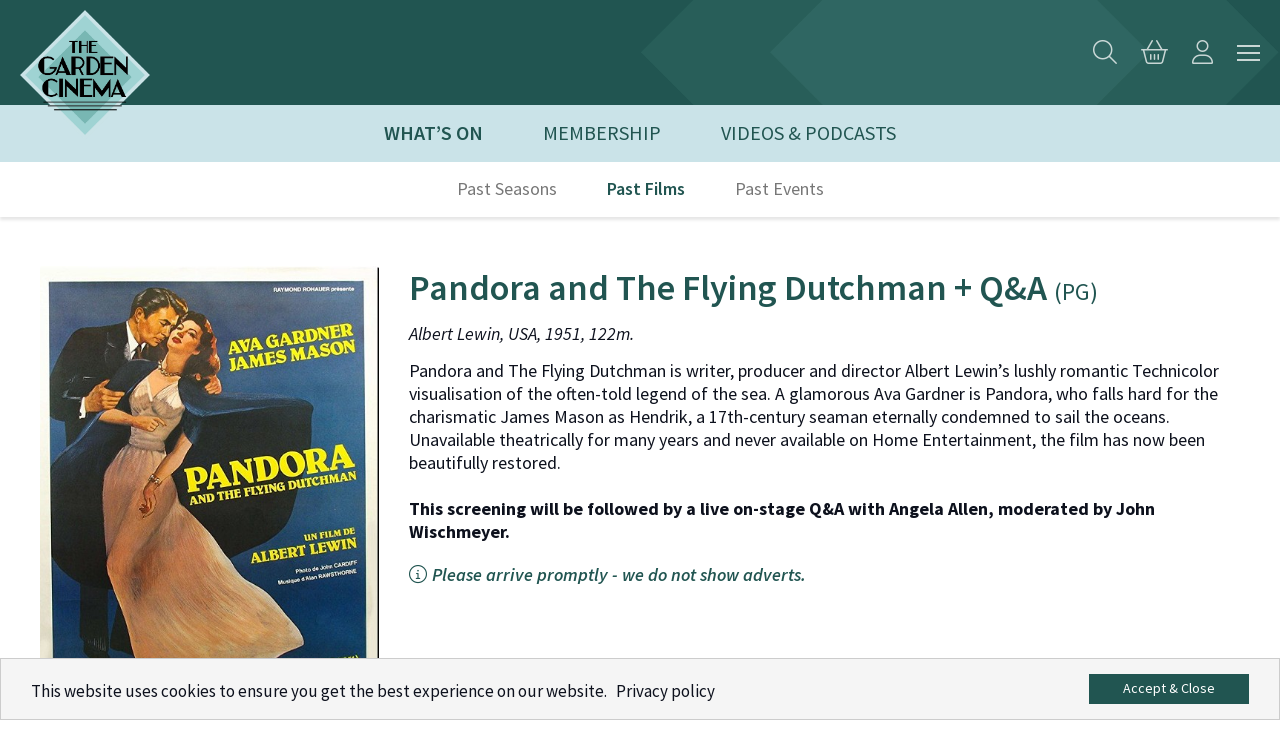

--- FILE ---
content_type: text/html; charset=UTF-8
request_url: https://www.thegardencinema.co.uk/film/pandora-and-the-flying-dutchman/
body_size: 14095
content:
<!doctype html>
<!--[if lt IE 7]><html lang="en-GB" class="no-js lt-ie9 lt-ie8 lt-ie7"><![endif]-->
<!--[if (IE 7)&!(IEMobile)]><html lang="en-GB" class="no-js lt-ie9 lt-ie8"><![endif]-->
<!--[if (IE 8)&!(IEMobile)]><html lang="en-GB" class="no-js lt-ie9"><![endif]-->
<!--[if gt IE 8]><!--> <html lang="en-GB" class="no-js" bgcolor="#1f1f1f"><!--<![endif]-->
<head>
    <meta charset="utf-8">
    <meta http-equiv="X-UA-Compatible" content="IE=edge">
        <meta name="HandheldFriendly" content="True">
    <meta name="MobileOptimized" content="320">
    <meta name="viewport" content="width=device-width, initial-scale=1"/>
    
    
    
    <title>Pandora and The Flying Dutchman + Q&amp;A / The Garden Cinema</title>
	<style>img:is([sizes="auto" i], [sizes^="auto," i]) { contain-intrinsic-size: 3000px 1500px }</style>
	<meta name="description" content="Pandora and The Flying Dutchman is writer, producer and director Albert Lewin&#8217;s lushly romantic Technicolor visualisation of the often-told legend of the sea. A glamorous Ava Gardner is Pandora, who falls hard for the charismatic James Mason as Hendrik, a 17th-century seaman eternally condemned to sail the oceans. Unavailable theatrically&hellip;">
<meta name="robots" content="index, follow, max-snippet:-1, max-image-preview:large, max-video-preview:-1">
<link rel="canonical" href="https://www.thegardencinema.co.uk/film/pandora-and-the-flying-dutchman/">
<meta property="og:url" content="https://www.thegardencinema.co.uk/film/pandora-and-the-flying-dutchman/">
<meta property="og:site_name" content="The Garden Cinema">
<meta property="og:locale" content="en_GB">
<meta property="og:type" content="article">
<meta property="article:author" content="https://www.facebook.com/p/The-Garden-Cinema-100037345105930/?locale=en_GB">
<meta property="article:publisher" content="https://www.facebook.com/p/The-Garden-Cinema-100037345105930/?locale=en_GB">
<meta property="og:title" content="Pandora and The Flying Dutchman + Q&amp;A / The Garden Cinema">
<meta property="og:description" content="Pandora and The Flying Dutchman is writer, producer and director Albert Lewin&#8217;s lushly romantic Technicolor visualisation of the often-told legend of the sea. A glamorous Ava Gardner is Pandora, who falls hard for the charismatic James Mason as Hendrik, a 17th-century seaman eternally condemned to sail the oceans. Unavailable theatrically&hellip;">
<meta property="og:image" content="http://www.thegardencinema.co.uk/wp-content/uploads/2022/03/GCLogo-Dark-Background.png">
<meta property="og:image:secure_url" content="http://www.thegardencinema.co.uk/wp-content/uploads/2022/03/GCLogo-Dark-Background.png">
<meta property="og:image:width" content="878">
<meta property="og:image:height" content="878">
<meta name="twitter:card" content="summary">
<meta name="twitter:site" content="@thegardencinema">
<meta name="twitter:creator" content="@thegardencinema">
<meta name="twitter:title" content="Pandora and The Flying Dutchman + Q&amp;A / The Garden Cinema">
<meta name="twitter:description" content="Pandora and The Flying Dutchman is writer, producer and director Albert Lewin&#8217;s lushly romantic Technicolor visualisation of the often-told legend of the sea. A glamorous Ava Gardner is Pandora, who falls hard for the charismatic James Mason as Hendrik, a 17th-century seaman eternally condemned to sail the oceans. Unavailable theatrically&hellip;">
<meta name="twitter:image" content="http://www.thegardencinema.co.uk/wp-content/uploads/2022/03/GCLogo-Dark-Background.png">
<link rel="alternate" type="application/rss+xml" title="The Garden Cinema &raquo; Feed" href="https://www.thegardencinema.co.uk/feed/" />
<link rel="alternate" type="application/rss+xml" title="The Garden Cinema &raquo; Comments Feed" href="https://www.thegardencinema.co.uk/comments/feed/" />
<link rel="alternate" type="application/rss+xml" title="The Garden Cinema &raquo; Pandora and The Flying Dutchman + Q&amp;A Comments Feed" href="https://www.thegardencinema.co.uk/film/pandora-and-the-flying-dutchman/feed/" />
<script type="text/javascript">
/* <![CDATA[ */
window._wpemojiSettings = {"baseUrl":"https:\/\/s.w.org\/images\/core\/emoji\/16.0.1\/72x72\/","ext":".png","svgUrl":"https:\/\/s.w.org\/images\/core\/emoji\/16.0.1\/svg\/","svgExt":".svg","source":{"concatemoji":"https:\/\/www.thegardencinema.co.uk\/wp-includes\/js\/wp-emoji-release.min.js"}};
/*! This file is auto-generated */
!function(s,n){var o,i,e;function c(e){try{var t={supportTests:e,timestamp:(new Date).valueOf()};sessionStorage.setItem(o,JSON.stringify(t))}catch(e){}}function p(e,t,n){e.clearRect(0,0,e.canvas.width,e.canvas.height),e.fillText(t,0,0);var t=new Uint32Array(e.getImageData(0,0,e.canvas.width,e.canvas.height).data),a=(e.clearRect(0,0,e.canvas.width,e.canvas.height),e.fillText(n,0,0),new Uint32Array(e.getImageData(0,0,e.canvas.width,e.canvas.height).data));return t.every(function(e,t){return e===a[t]})}function u(e,t){e.clearRect(0,0,e.canvas.width,e.canvas.height),e.fillText(t,0,0);for(var n=e.getImageData(16,16,1,1),a=0;a<n.data.length;a++)if(0!==n.data[a])return!1;return!0}function f(e,t,n,a){switch(t){case"flag":return n(e,"\ud83c\udff3\ufe0f\u200d\u26a7\ufe0f","\ud83c\udff3\ufe0f\u200b\u26a7\ufe0f")?!1:!n(e,"\ud83c\udde8\ud83c\uddf6","\ud83c\udde8\u200b\ud83c\uddf6")&&!n(e,"\ud83c\udff4\udb40\udc67\udb40\udc62\udb40\udc65\udb40\udc6e\udb40\udc67\udb40\udc7f","\ud83c\udff4\u200b\udb40\udc67\u200b\udb40\udc62\u200b\udb40\udc65\u200b\udb40\udc6e\u200b\udb40\udc67\u200b\udb40\udc7f");case"emoji":return!a(e,"\ud83e\udedf")}return!1}function g(e,t,n,a){var r="undefined"!=typeof WorkerGlobalScope&&self instanceof WorkerGlobalScope?new OffscreenCanvas(300,150):s.createElement("canvas"),o=r.getContext("2d",{willReadFrequently:!0}),i=(o.textBaseline="top",o.font="600 32px Arial",{});return e.forEach(function(e){i[e]=t(o,e,n,a)}),i}function t(e){var t=s.createElement("script");t.src=e,t.defer=!0,s.head.appendChild(t)}"undefined"!=typeof Promise&&(o="wpEmojiSettingsSupports",i=["flag","emoji"],n.supports={everything:!0,everythingExceptFlag:!0},e=new Promise(function(e){s.addEventListener("DOMContentLoaded",e,{once:!0})}),new Promise(function(t){var n=function(){try{var e=JSON.parse(sessionStorage.getItem(o));if("object"==typeof e&&"number"==typeof e.timestamp&&(new Date).valueOf()<e.timestamp+604800&&"object"==typeof e.supportTests)return e.supportTests}catch(e){}return null}();if(!n){if("undefined"!=typeof Worker&&"undefined"!=typeof OffscreenCanvas&&"undefined"!=typeof URL&&URL.createObjectURL&&"undefined"!=typeof Blob)try{var e="postMessage("+g.toString()+"("+[JSON.stringify(i),f.toString(),p.toString(),u.toString()].join(",")+"));",a=new Blob([e],{type:"text/javascript"}),r=new Worker(URL.createObjectURL(a),{name:"wpTestEmojiSupports"});return void(r.onmessage=function(e){c(n=e.data),r.terminate(),t(n)})}catch(e){}c(n=g(i,f,p,u))}t(n)}).then(function(e){for(var t in e)n.supports[t]=e[t],n.supports.everything=n.supports.everything&&n.supports[t],"flag"!==t&&(n.supports.everythingExceptFlag=n.supports.everythingExceptFlag&&n.supports[t]);n.supports.everythingExceptFlag=n.supports.everythingExceptFlag&&!n.supports.flag,n.DOMReady=!1,n.readyCallback=function(){n.DOMReady=!0}}).then(function(){return e}).then(function(){var e;n.supports.everything||(n.readyCallback(),(e=n.source||{}).concatemoji?t(e.concatemoji):e.wpemoji&&e.twemoji&&(t(e.twemoji),t(e.wpemoji)))}))}((window,document),window._wpemojiSettings);
/* ]]> */
</script>

<link rel='stylesheet' id='menu-icon-font-awesome-css' href='https://www.thegardencinema.co.uk/wp-content/plugins/menu-icons/css/fontawesome/css/all.min.css' type='text/css' media='all' />
<link rel='stylesheet' id='menu-icons-extra-css' href='https://www.thegardencinema.co.uk/wp-content/plugins/menu-icons/css/extra.min.css' type='text/css' media='all' />
<style id='wp-emoji-styles-inline-css' type='text/css'>

	img.wp-smiley, img.emoji {
		display: inline !important;
		border: none !important;
		box-shadow: none !important;
		height: 1em !important;
		width: 1em !important;
		margin: 0 0.07em !important;
		vertical-align: -0.1em !important;
		background: none !important;
		padding: 0 !important;
	}
</style>
<link rel='stylesheet' id='wp-block-library-css' href='https://www.thegardencinema.co.uk/wp-includes/css/dist/block-library/style.min.css' type='text/css' media='all' />
<style id='classic-theme-styles-inline-css' type='text/css'>
/*! This file is auto-generated */
.wp-block-button__link{color:#fff;background-color:#32373c;border-radius:9999px;box-shadow:none;text-decoration:none;padding:calc(.667em + 2px) calc(1.333em + 2px);font-size:1.125em}.wp-block-file__button{background:#32373c;color:#fff;text-decoration:none}
</style>
<style id='bp-login-form-style-inline-css' type='text/css'>
.widget_bp_core_login_widget .bp-login-widget-user-avatar{float:left}.widget_bp_core_login_widget .bp-login-widget-user-links{margin-left:70px}#bp-login-widget-form label{display:block;font-weight:600;margin:15px 0 5px;width:auto}#bp-login-widget-form input[type=password],#bp-login-widget-form input[type=text]{background-color:#fafafa;border:1px solid #d6d6d6;border-radius:0;font:inherit;font-size:100%;padding:.5em;width:100%}#bp-login-widget-form .bp-login-widget-register-link,#bp-login-widget-form .login-submit{display:inline;width:-moz-fit-content;width:fit-content}#bp-login-widget-form .bp-login-widget-register-link{margin-left:1em}#bp-login-widget-form .bp-login-widget-register-link a{filter:invert(1)}#bp-login-widget-form .bp-login-widget-pwd-link{font-size:80%}

</style>
<style id='bp-member-style-inline-css' type='text/css'>
[data-type="bp/member"] input.components-placeholder__input{border:1px solid #757575;border-radius:2px;flex:1 1 auto;padding:6px 8px}.bp-block-member{position:relative}.bp-block-member .member-content{display:flex}.bp-block-member .user-nicename{display:block}.bp-block-member .user-nicename a{border:none;color:currentColor;text-decoration:none}.bp-block-member .bp-profile-button{width:100%}.bp-block-member .bp-profile-button a.button{bottom:10px;display:inline-block;margin:18px 0 0;position:absolute;right:0}.bp-block-member.has-cover .item-header-avatar,.bp-block-member.has-cover .member-content,.bp-block-member.has-cover .member-description{z-index:2}.bp-block-member.has-cover .member-content,.bp-block-member.has-cover .member-description{padding-top:75px}.bp-block-member.has-cover .bp-member-cover-image{background-color:#c5c5c5;background-position:top;background-repeat:no-repeat;background-size:cover;border:0;display:block;height:150px;left:0;margin:0;padding:0;position:absolute;top:0;width:100%;z-index:1}.bp-block-member img.avatar{height:auto;width:auto}.bp-block-member.avatar-none .item-header-avatar{display:none}.bp-block-member.avatar-none.has-cover{min-height:200px}.bp-block-member.avatar-full{min-height:150px}.bp-block-member.avatar-full .item-header-avatar{width:180px}.bp-block-member.avatar-thumb .member-content{align-items:center;min-height:50px}.bp-block-member.avatar-thumb .item-header-avatar{width:70px}.bp-block-member.avatar-full.has-cover{min-height:300px}.bp-block-member.avatar-full.has-cover .item-header-avatar{width:200px}.bp-block-member.avatar-full.has-cover img.avatar{background:#fffc;border:2px solid #fff;margin-left:20px}.bp-block-member.avatar-thumb.has-cover .item-header-avatar{padding-top:75px}.entry .entry-content .bp-block-member .user-nicename a{border:none;color:currentColor;text-decoration:none}

</style>
<style id='bp-members-style-inline-css' type='text/css'>
[data-type="bp/members"] .components-placeholder.is-appender{min-height:0}[data-type="bp/members"] .components-placeholder.is-appender .components-placeholder__label:empty{display:none}[data-type="bp/members"] .components-placeholder input.components-placeholder__input{border:1px solid #757575;border-radius:2px;flex:1 1 auto;padding:6px 8px}[data-type="bp/members"].avatar-none .member-description{width:calc(100% - 44px)}[data-type="bp/members"].avatar-full .member-description{width:calc(100% - 224px)}[data-type="bp/members"].avatar-thumb .member-description{width:calc(100% - 114px)}[data-type="bp/members"] .member-content{position:relative}[data-type="bp/members"] .member-content .is-right{position:absolute;right:2px;top:2px}[data-type="bp/members"] .columns-2 .member-content .member-description,[data-type="bp/members"] .columns-3 .member-content .member-description,[data-type="bp/members"] .columns-4 .member-content .member-description{padding-left:44px;width:calc(100% - 44px)}[data-type="bp/members"] .columns-3 .is-right{right:-10px}[data-type="bp/members"] .columns-4 .is-right{right:-50px}.bp-block-members.is-grid{display:flex;flex-wrap:wrap;padding:0}.bp-block-members.is-grid .member-content{margin:0 1.25em 1.25em 0;width:100%}@media(min-width:600px){.bp-block-members.columns-2 .member-content{width:calc(50% - .625em)}.bp-block-members.columns-2 .member-content:nth-child(2n){margin-right:0}.bp-block-members.columns-3 .member-content{width:calc(33.33333% - .83333em)}.bp-block-members.columns-3 .member-content:nth-child(3n){margin-right:0}.bp-block-members.columns-4 .member-content{width:calc(25% - .9375em)}.bp-block-members.columns-4 .member-content:nth-child(4n){margin-right:0}}.bp-block-members .member-content{display:flex;flex-direction:column;padding-bottom:1em;text-align:center}.bp-block-members .member-content .item-header-avatar,.bp-block-members .member-content .member-description{width:100%}.bp-block-members .member-content .item-header-avatar{margin:0 auto}.bp-block-members .member-content .item-header-avatar img.avatar{display:inline-block}@media(min-width:600px){.bp-block-members .member-content{flex-direction:row;text-align:left}.bp-block-members .member-content .item-header-avatar,.bp-block-members .member-content .member-description{width:auto}.bp-block-members .member-content .item-header-avatar{margin:0}}.bp-block-members .member-content .user-nicename{display:block}.bp-block-members .member-content .user-nicename a{border:none;color:currentColor;text-decoration:none}.bp-block-members .member-content time{color:#767676;display:block;font-size:80%}.bp-block-members.avatar-none .item-header-avatar{display:none}.bp-block-members.avatar-full{min-height:190px}.bp-block-members.avatar-full .item-header-avatar{width:180px}.bp-block-members.avatar-thumb .member-content{min-height:80px}.bp-block-members.avatar-thumb .item-header-avatar{width:70px}.bp-block-members.columns-2 .member-content,.bp-block-members.columns-3 .member-content,.bp-block-members.columns-4 .member-content{display:block;text-align:center}.bp-block-members.columns-2 .member-content .item-header-avatar,.bp-block-members.columns-3 .member-content .item-header-avatar,.bp-block-members.columns-4 .member-content .item-header-avatar{margin:0 auto}.bp-block-members img.avatar{height:auto;max-width:-moz-fit-content;max-width:fit-content;width:auto}.bp-block-members .member-content.has-activity{align-items:center}.bp-block-members .member-content.has-activity .item-header-avatar{padding-right:1em}.bp-block-members .member-content.has-activity .wp-block-quote{margin-bottom:0;text-align:left}.bp-block-members .member-content.has-activity .wp-block-quote cite a,.entry .entry-content .bp-block-members .user-nicename a{border:none;color:currentColor;text-decoration:none}

</style>
<style id='bp-dynamic-members-style-inline-css' type='text/css'>
.bp-dynamic-block-container .item-options{font-size:.5em;margin:0 0 1em;padding:1em 0}.bp-dynamic-block-container .item-options a.selected{font-weight:600}.bp-dynamic-block-container ul.item-list{list-style:none;margin:1em 0;padding-left:0}.bp-dynamic-block-container ul.item-list li{margin-bottom:1em}.bp-dynamic-block-container ul.item-list li:after,.bp-dynamic-block-container ul.item-list li:before{content:" ";display:table}.bp-dynamic-block-container ul.item-list li:after{clear:both}.bp-dynamic-block-container ul.item-list li .item-avatar{float:left;width:60px}.bp-dynamic-block-container ul.item-list li .item{margin-left:70px}

</style>
<style id='bp-online-members-style-inline-css' type='text/css'>
.widget_bp_core_whos_online_widget .avatar-block,[data-type="bp/online-members"] .avatar-block{display:flex;flex-flow:row wrap}.widget_bp_core_whos_online_widget .avatar-block img,[data-type="bp/online-members"] .avatar-block img{margin:.5em}

</style>
<style id='bp-active-members-style-inline-css' type='text/css'>
.widget_bp_core_recently_active_widget .avatar-block,[data-type="bp/active-members"] .avatar-block{display:flex;flex-flow:row wrap}.widget_bp_core_recently_active_widget .avatar-block img,[data-type="bp/active-members"] .avatar-block img{margin:.5em}

</style>
<style id='bp-latest-activities-style-inline-css' type='text/css'>
.bp-latest-activities .components-flex.components-select-control select[multiple]{height:auto;padding:0 8px}.bp-latest-activities .components-flex.components-select-control select[multiple]+.components-input-control__suffix svg{display:none}.bp-latest-activities-block a,.entry .entry-content .bp-latest-activities-block a{border:none;text-decoration:none}.bp-latest-activities-block .activity-list.item-list blockquote{border:none;padding:0}.bp-latest-activities-block .activity-list.item-list blockquote .activity-item:not(.mini){box-shadow:1px 0 4px #00000026;padding:0 1em;position:relative}.bp-latest-activities-block .activity-list.item-list blockquote .activity-item:not(.mini):after,.bp-latest-activities-block .activity-list.item-list blockquote .activity-item:not(.mini):before{border-color:#0000;border-style:solid;content:"";display:block;height:0;left:15px;position:absolute;width:0}.bp-latest-activities-block .activity-list.item-list blockquote .activity-item:not(.mini):before{border-top-color:#00000026;border-width:9px;bottom:-18px;left:14px}.bp-latest-activities-block .activity-list.item-list blockquote .activity-item:not(.mini):after{border-top-color:#fff;border-width:8px;bottom:-16px}.bp-latest-activities-block .activity-list.item-list blockquote .activity-item.mini .avatar{display:inline-block;height:20px;margin-right:2px;vertical-align:middle;width:20px}.bp-latest-activities-block .activity-list.item-list footer{align-items:center;display:flex}.bp-latest-activities-block .activity-list.item-list footer img.avatar{border:none;display:inline-block;margin-right:.5em}.bp-latest-activities-block .activity-list.item-list footer .activity-time-since{font-size:90%}.bp-latest-activities-block .widget-error{border-left:4px solid #0b80a4;box-shadow:1px 0 4px #00000026}.bp-latest-activities-block .widget-error p{padding:0 1em}

</style>
<style id='bp-sitewide-notices-style-inline-css' type='text/css'>
.bp-sitewide-notice-block .bp-screen-reader-text,[data-type="bp/sitewide-notices"] .bp-screen-reader-text{border:0;clip:rect(0 0 0 0);height:1px;margin:-1px;overflow:hidden;padding:0;position:absolute;width:1px;word-wrap:normal!important}.bp-sitewide-notice-block [data-bp-tooltip]:after,[data-type="bp/sitewide-notices"] [data-bp-tooltip]:after{background-color:#fff;border:1px solid #737373;border-radius:1px;box-shadow:4px 4px 8px #0003;color:#333;content:attr(data-bp-tooltip);display:none;font-family:Helvetica Neue,Helvetica,Arial,san-serif;font-size:12px;font-weight:400;letter-spacing:normal;line-height:1.25;max-width:200px;opacity:0;padding:5px 8px;pointer-events:none;position:absolute;text-shadow:none;text-transform:none;transform:translateZ(0);transition:all 1.5s ease;visibility:hidden;white-space:nowrap;word-wrap:break-word;z-index:100000}.bp-sitewide-notice-block .bp-tooltip:after,[data-type="bp/sitewide-notices"] .bp-tooltip:after{left:50%;margin-top:7px;top:110%;transform:translate(-50%)}.bp-sitewide-notice-block{border-left:4px solid #ff853c;padding-left:1em;position:relative}.bp-sitewide-notice-block h2:before{background:none;border:none}.bp-sitewide-notice-block .dismiss-notice{background-color:#0000;border:1px solid #ff853c;color:#ff853c;display:block;padding:.2em .5em;position:absolute;right:.5em;top:.5em;width:-moz-fit-content;width:fit-content}.bp-sitewide-notice-block .dismiss-notice:hover{background-color:#ff853c;color:#fff}

</style>
<style id='global-styles-inline-css' type='text/css'>
:root{--wp--preset--aspect-ratio--square: 1;--wp--preset--aspect-ratio--4-3: 4/3;--wp--preset--aspect-ratio--3-4: 3/4;--wp--preset--aspect-ratio--3-2: 3/2;--wp--preset--aspect-ratio--2-3: 2/3;--wp--preset--aspect-ratio--16-9: 16/9;--wp--preset--aspect-ratio--9-16: 9/16;--wp--preset--color--black: #000000;--wp--preset--color--cyan-bluish-gray: #abb8c3;--wp--preset--color--white: #ffffff;--wp--preset--color--pale-pink: #f78da7;--wp--preset--color--vivid-red: #cf2e2e;--wp--preset--color--luminous-vivid-orange: #ff6900;--wp--preset--color--luminous-vivid-amber: #fcb900;--wp--preset--color--light-green-cyan: #7bdcb5;--wp--preset--color--vivid-green-cyan: #00d084;--wp--preset--color--pale-cyan-blue: #8ed1fc;--wp--preset--color--vivid-cyan-blue: #0693e3;--wp--preset--color--vivid-purple: #9b51e0;--wp--preset--gradient--vivid-cyan-blue-to-vivid-purple: linear-gradient(135deg,rgba(6,147,227,1) 0%,rgb(155,81,224) 100%);--wp--preset--gradient--light-green-cyan-to-vivid-green-cyan: linear-gradient(135deg,rgb(122,220,180) 0%,rgb(0,208,130) 100%);--wp--preset--gradient--luminous-vivid-amber-to-luminous-vivid-orange: linear-gradient(135deg,rgba(252,185,0,1) 0%,rgba(255,105,0,1) 100%);--wp--preset--gradient--luminous-vivid-orange-to-vivid-red: linear-gradient(135deg,rgba(255,105,0,1) 0%,rgb(207,46,46) 100%);--wp--preset--gradient--very-light-gray-to-cyan-bluish-gray: linear-gradient(135deg,rgb(238,238,238) 0%,rgb(169,184,195) 100%);--wp--preset--gradient--cool-to-warm-spectrum: linear-gradient(135deg,rgb(74,234,220) 0%,rgb(151,120,209) 20%,rgb(207,42,186) 40%,rgb(238,44,130) 60%,rgb(251,105,98) 80%,rgb(254,248,76) 100%);--wp--preset--gradient--blush-light-purple: linear-gradient(135deg,rgb(255,206,236) 0%,rgb(152,150,240) 100%);--wp--preset--gradient--blush-bordeaux: linear-gradient(135deg,rgb(254,205,165) 0%,rgb(254,45,45) 50%,rgb(107,0,62) 100%);--wp--preset--gradient--luminous-dusk: linear-gradient(135deg,rgb(255,203,112) 0%,rgb(199,81,192) 50%,rgb(65,88,208) 100%);--wp--preset--gradient--pale-ocean: linear-gradient(135deg,rgb(255,245,203) 0%,rgb(182,227,212) 50%,rgb(51,167,181) 100%);--wp--preset--gradient--electric-grass: linear-gradient(135deg,rgb(202,248,128) 0%,rgb(113,206,126) 100%);--wp--preset--gradient--midnight: linear-gradient(135deg,rgb(2,3,129) 0%,rgb(40,116,252) 100%);--wp--preset--font-size--small: 13px;--wp--preset--font-size--medium: 20px;--wp--preset--font-size--large: 36px;--wp--preset--font-size--x-large: 42px;--wp--preset--spacing--20: 0.44rem;--wp--preset--spacing--30: 0.67rem;--wp--preset--spacing--40: 1rem;--wp--preset--spacing--50: 1.5rem;--wp--preset--spacing--60: 2.25rem;--wp--preset--spacing--70: 3.38rem;--wp--preset--spacing--80: 5.06rem;--wp--preset--shadow--natural: 6px 6px 9px rgba(0, 0, 0, 0.2);--wp--preset--shadow--deep: 12px 12px 50px rgba(0, 0, 0, 0.4);--wp--preset--shadow--sharp: 6px 6px 0px rgba(0, 0, 0, 0.2);--wp--preset--shadow--outlined: 6px 6px 0px -3px rgba(255, 255, 255, 1), 6px 6px rgba(0, 0, 0, 1);--wp--preset--shadow--crisp: 6px 6px 0px rgba(0, 0, 0, 1);}:where(.is-layout-flex){gap: 0.5em;}:where(.is-layout-grid){gap: 0.5em;}body .is-layout-flex{display: flex;}.is-layout-flex{flex-wrap: wrap;align-items: center;}.is-layout-flex > :is(*, div){margin: 0;}body .is-layout-grid{display: grid;}.is-layout-grid > :is(*, div){margin: 0;}:where(.wp-block-columns.is-layout-flex){gap: 2em;}:where(.wp-block-columns.is-layout-grid){gap: 2em;}:where(.wp-block-post-template.is-layout-flex){gap: 1.25em;}:where(.wp-block-post-template.is-layout-grid){gap: 1.25em;}.has-black-color{color: var(--wp--preset--color--black) !important;}.has-cyan-bluish-gray-color{color: var(--wp--preset--color--cyan-bluish-gray) !important;}.has-white-color{color: var(--wp--preset--color--white) !important;}.has-pale-pink-color{color: var(--wp--preset--color--pale-pink) !important;}.has-vivid-red-color{color: var(--wp--preset--color--vivid-red) !important;}.has-luminous-vivid-orange-color{color: var(--wp--preset--color--luminous-vivid-orange) !important;}.has-luminous-vivid-amber-color{color: var(--wp--preset--color--luminous-vivid-amber) !important;}.has-light-green-cyan-color{color: var(--wp--preset--color--light-green-cyan) !important;}.has-vivid-green-cyan-color{color: var(--wp--preset--color--vivid-green-cyan) !important;}.has-pale-cyan-blue-color{color: var(--wp--preset--color--pale-cyan-blue) !important;}.has-vivid-cyan-blue-color{color: var(--wp--preset--color--vivid-cyan-blue) !important;}.has-vivid-purple-color{color: var(--wp--preset--color--vivid-purple) !important;}.has-black-background-color{background-color: var(--wp--preset--color--black) !important;}.has-cyan-bluish-gray-background-color{background-color: var(--wp--preset--color--cyan-bluish-gray) !important;}.has-white-background-color{background-color: var(--wp--preset--color--white) !important;}.has-pale-pink-background-color{background-color: var(--wp--preset--color--pale-pink) !important;}.has-vivid-red-background-color{background-color: var(--wp--preset--color--vivid-red) !important;}.has-luminous-vivid-orange-background-color{background-color: var(--wp--preset--color--luminous-vivid-orange) !important;}.has-luminous-vivid-amber-background-color{background-color: var(--wp--preset--color--luminous-vivid-amber) !important;}.has-light-green-cyan-background-color{background-color: var(--wp--preset--color--light-green-cyan) !important;}.has-vivid-green-cyan-background-color{background-color: var(--wp--preset--color--vivid-green-cyan) !important;}.has-pale-cyan-blue-background-color{background-color: var(--wp--preset--color--pale-cyan-blue) !important;}.has-vivid-cyan-blue-background-color{background-color: var(--wp--preset--color--vivid-cyan-blue) !important;}.has-vivid-purple-background-color{background-color: var(--wp--preset--color--vivid-purple) !important;}.has-black-border-color{border-color: var(--wp--preset--color--black) !important;}.has-cyan-bluish-gray-border-color{border-color: var(--wp--preset--color--cyan-bluish-gray) !important;}.has-white-border-color{border-color: var(--wp--preset--color--white) !important;}.has-pale-pink-border-color{border-color: var(--wp--preset--color--pale-pink) !important;}.has-vivid-red-border-color{border-color: var(--wp--preset--color--vivid-red) !important;}.has-luminous-vivid-orange-border-color{border-color: var(--wp--preset--color--luminous-vivid-orange) !important;}.has-luminous-vivid-amber-border-color{border-color: var(--wp--preset--color--luminous-vivid-amber) !important;}.has-light-green-cyan-border-color{border-color: var(--wp--preset--color--light-green-cyan) !important;}.has-vivid-green-cyan-border-color{border-color: var(--wp--preset--color--vivid-green-cyan) !important;}.has-pale-cyan-blue-border-color{border-color: var(--wp--preset--color--pale-cyan-blue) !important;}.has-vivid-cyan-blue-border-color{border-color: var(--wp--preset--color--vivid-cyan-blue) !important;}.has-vivid-purple-border-color{border-color: var(--wp--preset--color--vivid-purple) !important;}.has-vivid-cyan-blue-to-vivid-purple-gradient-background{background: var(--wp--preset--gradient--vivid-cyan-blue-to-vivid-purple) !important;}.has-light-green-cyan-to-vivid-green-cyan-gradient-background{background: var(--wp--preset--gradient--light-green-cyan-to-vivid-green-cyan) !important;}.has-luminous-vivid-amber-to-luminous-vivid-orange-gradient-background{background: var(--wp--preset--gradient--luminous-vivid-amber-to-luminous-vivid-orange) !important;}.has-luminous-vivid-orange-to-vivid-red-gradient-background{background: var(--wp--preset--gradient--luminous-vivid-orange-to-vivid-red) !important;}.has-very-light-gray-to-cyan-bluish-gray-gradient-background{background: var(--wp--preset--gradient--very-light-gray-to-cyan-bluish-gray) !important;}.has-cool-to-warm-spectrum-gradient-background{background: var(--wp--preset--gradient--cool-to-warm-spectrum) !important;}.has-blush-light-purple-gradient-background{background: var(--wp--preset--gradient--blush-light-purple) !important;}.has-blush-bordeaux-gradient-background{background: var(--wp--preset--gradient--blush-bordeaux) !important;}.has-luminous-dusk-gradient-background{background: var(--wp--preset--gradient--luminous-dusk) !important;}.has-pale-ocean-gradient-background{background: var(--wp--preset--gradient--pale-ocean) !important;}.has-electric-grass-gradient-background{background: var(--wp--preset--gradient--electric-grass) !important;}.has-midnight-gradient-background{background: var(--wp--preset--gradient--midnight) !important;}.has-small-font-size{font-size: var(--wp--preset--font-size--small) !important;}.has-medium-font-size{font-size: var(--wp--preset--font-size--medium) !important;}.has-large-font-size{font-size: var(--wp--preset--font-size--large) !important;}.has-x-large-font-size{font-size: var(--wp--preset--font-size--x-large) !important;}
:where(.wp-block-post-template.is-layout-flex){gap: 1.25em;}:where(.wp-block-post-template.is-layout-grid){gap: 1.25em;}
:where(.wp-block-columns.is-layout-flex){gap: 2em;}:where(.wp-block-columns.is-layout-grid){gap: 2em;}
:root :where(.wp-block-pullquote){font-size: 1.5em;line-height: 1.6;}
</style>
<link rel='stylesheet' id='wp-ulike-css' href='https://www.thegardencinema.co.uk/wp-content/plugins/wp-ulike/assets/css/wp-ulike.min.css' type='text/css' media='all' />
<link rel='stylesheet' id='bones-stylesheet-css' href='https://www.thegardencinema.co.uk/wp-content/themes/garden-cinema/css/style.css?v=1769011841' type='text/css' media='all' />
<!--[if lt IE 9]>
<link rel='stylesheet' id='bones-ie-only-css' href='https://www.thegardencinema.co.uk/wp-content/themes/garden-cinema/css/ie.css' type='text/css' media='all' />
<![endif]-->
<script type="text/javascript" src="https://www.thegardencinema.co.uk/wp-includes/js/jquery/jquery.min.js" id="jquery-core-js"></script>





<script type="text/javascript" id="map-js-extra">
/* <![CDATA[ */
var google_map = {"map_icon":{"url":"https:\/\/www.thegardencinema.co.uk\/wp-content\/uploads\/2019\/06\/icon-map-GC-e1559835169421.png","size":[64,64]}};
/* ]]> */
</script>


<link rel="https://api.w.org/" href="https://www.thegardencinema.co.uk/wp-json/" /><link rel='shortlink' href='https://www.thegardencinema.co.uk/?p=4065' />
<link rel="alternate" title="oEmbed (JSON)" type="application/json+oembed" href="https://www.thegardencinema.co.uk/wp-json/oembed/1.0/embed?url=https%3A%2F%2Fwww.thegardencinema.co.uk%2Ffilm%2Fpandora-and-the-flying-dutchman%2F" />
<link rel="alternate" title="oEmbed (XML)" type="text/xml+oembed" href="https://www.thegardencinema.co.uk/wp-json/oembed/1.0/embed?url=https%3A%2F%2Fwww.thegardencinema.co.uk%2Ffilm%2Fpandora-and-the-flying-dutchman%2F&#038;format=xml" />

	<script type="text/javascript">var ajaxurl = 'https://www.thegardencinema.co.uk/wp-admin/admin-ajax.php';</script>

		<style type="text/css" id="wp-custom-css">
			#menu-community-menu {
    overflow: hidden !important; 
}
.films-list__by-season__season__image{
    object-fit: scale-down;
}
 
 		</style>
		     
    <!-- Font Awesome Pro   -->
    <script src="https://kit.fontawesome.com/57d80f9e95.js" crossorigin="anonymous"></script>
    

    <!-- <script src="https://cdnjs.cloudflare.com/ajax/libs/jquery/3.0.0/jquery.min.js"></script>-->
    
    <!-- jQuery Modal -->
  <!--
    <script src="https://cdnjs.cloudflare.com/ajax/libs/jquery-modal/0.9.1/jquery.modal.min.js"></script>
    <link rel="stylesheet" href="https://cdnjs.cloudflare.com/ajax/libs/jquery-modal/0.9.1/jquery.modal.min.css" />
    -->
    
   <div  id="modal-search" class="modal">
<form role="search" method="get" class="search-form" action="https://www.thegardencinema.co.uk/">
  
  <label>  <input type="search" class="search-field" 
            placeholder="Search films"
            value="" name="s"
            title="Search for:"  autofocus /></label>
    
    <button type="submit"><i class="far fa-search"></i></button>
    <input type="submit" class="search-submit hidden"
        value="Search" />
</form>
</div>






    
     
         <!-- Google tag (gtag.js) -->
    <script async src="https://www.googletagmanager.com/gtag/js?id=G-CTS9XBV57S"></script>
    <script>
      window.dataLayer = window.dataLayer || [];
      function gtag(){dataLayer.push(arguments);}
      gtag('js', new Date());

      gtag('config', 'G-CTS9XBV57S');
    </script>
 


	 <!--Adobe Source Sans-->
	<link rel="stylesheet" href="https://use.typekit.net/nzo1bak.css">
 	 
    <!-- Favicon -->
    

<link rel="apple-touch-icon" sizes="180x180" href="/apple-touch-icon.png">
<link rel="icon" type="image/png" sizes="32x32" href="/favicon-32x32.png">
<link rel="icon" type="image/png" sizes="16x16" href="/favicon-16x16.png">
<link rel="manifest" href="/site.webmanifest">
<link rel="mask-icon" href="/safari-pinned-tab.svg" color="#5bbad5">
<meta name="msapplication-TileColor" content="#ffffff">
<meta name="theme-color" content="#ffffff">


	
	<!-- Begin Cookie Consent plugin by Silktide - http://silktide.com/cookieconsent -->
<script type="text/javascript">
    window.cookieconsent_options = {"message":"This website uses cookies to ensure you get the best experience on our website.","dismiss":"Accept & Close","learnMore":"Privacy policy","link":"/privacy","theme":"light-bottom"};
</script>

<script type="text/javascript" src="//cdnjs.cloudflare.com/ajax/libs/cookieconsent2/1.0.10/cookieconsent.min.js"></script>
<!-- End Cookie Consent plugin -->
</head>
<body itemscope itemtype="http://schema.org/WebPage"  class="wp-singular film-template-default single single-film postid-4065 wp-theme-garden-cinema pandora-and-the-flying-dutchman by-title film-pandora-and-the-flying-dutchman">

    
<div class="float-top">

  
  <section class="header logged-out-savoy">
      <div class="header__row grid">

        <!-- Desktop menu -->

        <div class="logo__inner"><a href="/"><img src="/wp-content/uploads/2021/11/Logo-Dark-Background.png"
                                                  class="gc-logo"></a></div>

        <div class="widget_nav_menu">
          <ul id="menu-login-menu" class="login-menu"><li id="menu-item-17005" class="menu-item menu-item-type-post_type menu-item-object-page menu-item-17005"><a href="https://www.thegardencinema.co.uk/gifts/">Gift Shop</a></li>
<li id="menu-item-12307" class="menu-item menu-item-type-post_type menu-item-object-page menu-item-12307"><a href="https://www.thegardencinema.co.uk/partners/">Screening Partners</a></li>
<li id="menu-item-11980" class="menu-item menu-item-type-post_type menu-item-object-page menu-item-11980"><a href="https://www.thegardencinema.co.uk/archive-seasons/">Past Screenings</a></li>
<li id="menu-item-4606" class="menu-item menu-item-type-post_type menu-item-object-page menu-item-4606"><a href="https://www.thegardencinema.co.uk/film-production/">Production</a></li>
<li id="menu-item-12720" class="modal-search-trigger hidden hidden-xs icon-search menu-item menu-item-type-custom menu-item-object-custom menu-item-12720"><a rel="modal:open" href="#modal-search">Search</a></li>
<li id="menu-item-6681" class="icon-basket hidden menu-item menu-item-type-custom menu-item-object-custom menu-item-6681"><a href="https://bookings.thegardencinema.co.uk/TheGardenCinema.dll/TSelectItems.waSelectItemsSummary">Basket</a></li>
<li id="menu-item-1093" class="logged-out-savoy icon-login hidden menu-item menu-item-type-post_type menu-item-object-page menu-item-1093"><a href="https://www.thegardencinema.co.uk/login/">Login</a></li>
<li id="menu-item-1092" class="logged-in-savoy icon-login hidden menu-item menu-item-type-post_type menu-item-object-page menu-item-1092"><a href="https://www.thegardencinema.co.uk/my-account/">My Account</a></li>
<li id="menu-item-18393" class="menu-item menu-item-type-post_type menu-item-object-page menu-item-18393"><a href="https://www.thegardencinema.co.uk/jobs/">Jobs</a></li>
<li id="menu-item-19049" class="menu-item menu-item-type-custom menu-item-object-custom menu-item-19049"><a href="https://www.thegardencinema.co.uk/about-us/#newsletter">Join our newsletter</a></li>
</ul></div>


        <div class="mobile-menu-rhs">
          <a class="search-icon" href="#modal-search" rel="modal:open"><i class="fal fa-search"></i></a>

          <a class="basket-icon"
             href="https://bookings.thegardencinema.co.uk/TheGardenCinema.dll/TSelectItems.waSelectItemsSummary"><i
              class="fal fa-basket-shopping"></i></a>


                      <a class="user-icon" href="/login"><i class="fal fa-user"></i></a>

                    <span class="mobile-menu-trigger">
               	   <a class="menu-icon" href="#">
					      <span class="icon-bar"></span>
						  <span class="icon-bar"></span>
						  <span class="icon-bar"></span>
					   </a>
			   </span>

        </div>


      </div>
  </section>
  <!-- Modal menu burger only 2024 -->
  <div class="mobile-menu">
    <div class="mobile-menu__inner">
      <ul id="menu-primary-menu" class="mobile-nav"><li id="menu-item-2521" class="tab_whatson menu-item menu-item-type-post_type menu-item-object-page menu-item-home menu-item-2521"><a href="https://www.thegardencinema.co.uk/">What’s On</a></li>
<li id="menu-item-6021" class="tab_membership menu-item menu-item-type-post_type menu-item-object-page menu-item-6021"><a href="https://www.thegardencinema.co.uk/membership/">Membership</a></li>
<li id="menu-item-2523" class="tab_magazine menu-item menu-item-type-custom menu-item-object-custom menu-item-2523"><a href="/videos-podcasts">Videos &#038; Podcasts</a></li>
</ul>
      <ul id="menu-about-us-menu" class="mobile-nav"><li id="menu-item-2556" class="menu-item menu-item-type-post_type menu-item-object-page menu-item-2556"><a href="https://www.thegardencinema.co.uk/about-us/">About Us</a></li>
<li id="menu-item-16997" class="menu-item menu-item-type-post_type menu-item-object-page menu-item-16997"><a href="https://www.thegardencinema.co.uk/membership/">Membership</a></li>
<li id="menu-item-16996" class="menu-item menu-item-type-post_type menu-item-object-page menu-item-16996"><a href="https://www.thegardencinema.co.uk/thegardenbar/">Bar</a></li>
<li id="menu-item-22295" class="menu-item menu-item-type-post_type menu-item-object-page menu-item-22295"><a href="https://www.thegardencinema.co.uk/hire/">Hire</a></li>
<li id="menu-item-16995" class="menu-item menu-item-type-post_type menu-item-object-page menu-item-16995"><a href="https://www.thegardencinema.co.uk/accessibility/">Accessibility</a></li>
<li id="menu-item-1202" class="menu-item menu-item-type-post_type menu-item-object-page menu-item-1202"><a href="https://www.thegardencinema.co.uk/about-us/contact/">Contact</a></li>
<li id="menu-item-1220" class="menu-item menu-item-type-post_type menu-item-object-page menu-item-1220"><a href="https://www.thegardencinema.co.uk/about-us/faq/">FAQ</a></li>
</ul>
      <ul id="menu-login-menu-1" class="mobile-nav"><li class="menu-item menu-item-type-post_type menu-item-object-page menu-item-17005"><a href="https://www.thegardencinema.co.uk/gifts/">Gift Shop</a></li>
<li class="menu-item menu-item-type-post_type menu-item-object-page menu-item-12307"><a href="https://www.thegardencinema.co.uk/partners/">Screening Partners</a></li>
<li class="menu-item menu-item-type-post_type menu-item-object-page menu-item-11980"><a href="https://www.thegardencinema.co.uk/archive-seasons/">Past Screenings</a></li>
<li class="menu-item menu-item-type-post_type menu-item-object-page menu-item-4606"><a href="https://www.thegardencinema.co.uk/film-production/">Production</a></li>
<li class="modal-search-trigger hidden hidden-xs icon-search menu-item menu-item-type-custom menu-item-object-custom menu-item-12720"><a rel="modal:open" href="#modal-search">Search</a></li>
<li class="icon-basket hidden menu-item menu-item-type-custom menu-item-object-custom menu-item-6681"><a href="https://bookings.thegardencinema.co.uk/TheGardenCinema.dll/TSelectItems.waSelectItemsSummary">Basket</a></li>
<li class="logged-out-savoy icon-login hidden menu-item menu-item-type-post_type menu-item-object-page menu-item-1093"><a href="https://www.thegardencinema.co.uk/login/">Login</a></li>
<li class="logged-in-savoy icon-login hidden menu-item menu-item-type-post_type menu-item-object-page menu-item-1092"><a href="https://www.thegardencinema.co.uk/my-account/">My Account</a></li>
<li class="menu-item menu-item-type-post_type menu-item-object-page menu-item-18393"><a href="https://www.thegardencinema.co.uk/jobs/">Jobs</a></li>
<li class="menu-item menu-item-type-custom menu-item-object-custom menu-item-19049"><a href="https://www.thegardencinema.co.uk/about-us/#newsletter">Join our newsletter</a></li>
</ul>    </div>
  </div>

  

    <section class="navigation">

      <div class="navigation__inner"><ul id="menu-primary-menu-1" class="primary-nav"><li class="tab_whatson menu-item menu-item-type-post_type menu-item-object-page menu-item-home menu-item-2521"><a href="https://www.thegardencinema.co.uk/">What’s On</a></li>
<li class="tab_membership menu-item menu-item-type-post_type menu-item-object-page menu-item-6021"><a href="https://www.thegardencinema.co.uk/membership/">Membership</a></li>
<li class="tab_magazine menu-item menu-item-type-custom menu-item-object-custom menu-item-2523"><a href="/videos-podcasts">Videos &#038; Podcasts</a></li>
</ul></div>

    </section>


    <!-- HOMEPAGE WHAT'S ON -->

    

    <!-- end float -->
  </div>


<div class="navigation-mobile-tab members-area hidden-sm"><span>Members' Area</span></div><section class="community-nav"><ul id="menu-community-menu" class="community-nav"><li id="menu-item-2998" class="bp_activity menu-item menu-item-type-post_type menu-item-object-buddypress menu-item-2998"><a href="https://www.thegardencinema.co.uk/activity/">Activity</a></li>
<li id="menu-item-2999" class="bp_profile menu-item menu-item-type-custom menu-item-object-custom menu-item-2999"><a href="/members/me/profile">My Profile</a></li>
<li id="menu-item-2997" class="bp_members menu-item menu-item-type-post_type menu-item-object-buddypress menu-item-2997"><a href="https://www.thegardencinema.co.uk/members/">Find Members</a></li>
<li id="menu-item-3353" class="bp_moderator menu-item menu-item-type-custom menu-item-object-custom menu-item-3353"><a href="/members/287146/profile">Support</a></li>
</ul></section>
<script src="https://code.jquery.com/ui/1.12.1/jquery-ui.js"></script>
<link rel='stylesheet' id='bp-legacy-css-css' href='https://www.thegardencinema.co.uk/wp-content/plugins/buddypress/bp-templates/bp-legacy/css/buddypress.min.css' type='text/css' media='screen' />
<!-- <link rel='stylesheet' id='wp-block-library-css'  href='https://code.jquery.com/ui/1.12.1/themes/base/jquery-ui.css' type='text/css' media='all' />-->

<section class='submenu'><div class="submenu__inner"><ul id="menu-archive-menu" class="submenu__menu"><li id="menu-item-11975" class="menu-item menu-item-type-post_type menu-item-object-page menu-item-11975"><a href="https://www.thegardencinema.co.uk/archive-seasons/">Past Seasons</a></li>
<li id="menu-item-11974" class="menu-item menu-item-type-post_type menu-item-object-page menu-item-11974"><a href="https://www.thegardencinema.co.uk/archive-films/">Past Films</a></li>
<li id="menu-item-11973" class="menu-item menu-item-type-post_type menu-item-object-page menu-item-11973"><a href="https://www.thegardencinema.co.uk/archive-festivals/">Past Events</a></li>
</ul></div></section>
        <style>#menu-archive-menu li:nth-child(2) a {
            font-weight: 600;
            color: #215551;
        }  </style>
        

<div
  class="film-detail logged-out-savoy type-">
  <div class="film-detail__inner">
    <div class="film-detail__row">

      <div class="film-detail__image__wrapper">

        <div class="film-detail__image__overlay"></div>
                      <img src="https://images.savoysystems.co.uk/GCL/265005.jpg" class="object-position-" alt="">            <!--<img
            src="https://images.savoysystems.co.uk/GCL/265005.jpg"
            class="object-position-">-->

        <div class="film-detail__book-tickets hidden-xs-sm">
          <h3 class="film-detail__book-tickets-title line-through"><span>Book Tickets</span></h3>

            
              <div class="film-details__screenings__expired">No screenings currently scheduled.</div>

            
        </div>

      </div>

      <div class="film-detail__content">
                  <h1 class="film-detail__title">Pandora and The Flying Dutchman + Q&amp;A <span
            class="film-detail__film__rating">PG</span></h1>
        <div class="film-detail__film__stats">
            
            
             
            
            
             Albert Lewin,             USA,             1951,             122m.
        </div>


        <div class="synopsis-wrapper">

            

          <div class="film-detail__synopsis synopsis"><p style="text-align: left;text-indent: 0px;padding: 0px 0px 0px 0px;margin: 0px 0px 0px 0px"><span style="font-style: normal;font-weight: normal;background-color: transparent;text-decoration: none">Pandora and The Flying Dutchman is writer, producer and director Albert Lewin&#8217;s lushly romantic Technicolor visualisation of the often-told legend of the sea. A glamorous Ava Gardner is Pandora, who falls hard for the charismatic James Mason as Hendrik, a 17th-century seaman eternally condemned to sail the oceans. Unavailable theatrically for many years and never available on Home Entertainment, the film has now been beautifully restored.</span></p> <p style="text-align: left;text-indent: 0px;padding: 0px 0px 0px 0px;margin: 0px 0px 0px 0px"><span style="font-style: normal;font-weight: normal;background-color: transparent;text-decoration: none"><br /></span></p> <p style="text-align: left;text-indent: 0px;padding: 0px 0px 0px 0px;margin: 0px 0px 0px 0px"><span style="font-style: normal;font-weight: bold;background-color: transparent;text-decoration: none">This screening will be followed by a live on-stage Q&amp;A with Angela Allen, moderated by John Wischmeyer.</span></p> 

            <a name="booktickets"></a>
              
            <div class="info-bar">
            <i class="fal fa-info-circle"></i>Please arrive promptly - we do not show adverts.
          </div>


        </div>
      </div>


      <div class="film-detail__book-tickets-mobile">

        <div class="film-detail__book-tickets">
          <h3 class="film-detail__book-tickets-title line-through"><span>Book Tickets</span></h3>

            
              <div class="film-details__screenings__expired">No screenings currently scheduled.</div>

            
        </div>


      </div>


        

        
                <script>
        jQuery(function (jq) {
          console.log('INIT0');
          /* Activity list event delegation */
          jq('li.activity').on('click', function (event) {
            var target = jq(event.target),
              id, ids, a_id, c_id, form,
              form_parent, form_id,
              tmp_id, comment_id, comment,
              ajaxdata,
              ak_nonce,
              show_all_a, new_count,
              link_href, comment_li, nonce;

            /* Comment / comment reply links */
            if (target.hasClass('acomment-reply') || target.parent().hasClass('acomment-reply')) {
              if (target.parent().hasClass('acomment-reply')) {
                target = target.parent();
              }

              id = target.attr('id');
              ids = id.split('-');

              a_id = ids[2];
              c_id = target.attr('href').substr(10, target.attr('href').length);
              form = jq('#ac-form-' + a_id);

              form.css('display', 'none');
              form.removeClass('root');
              jq('.ac-form').hide();

              /* Hide any error messages */
              form.children('div').each(function () {
                if (jq(this).hasClass('error')) {
                  jq(this).hide();
                }
              });

              if (ids[1] !== 'comment') {
                jq('#acomment-' + c_id).append(form);
              } else {
                jq('#activity-' + a_id + ' .activity-comments').append(form);
              }

              if (form.parent().hasClass('activity-comments')) {
                form.addClass('root');
              }

              form.slideDown(200);
              jq.scrollTo(form, 500, {
                offset: -100,
                easing: 'swing'
              });
              jq('#ac-form-' + ids[2] + ' textarea').trigger('focus');

              return false;
            }

            /* Activity comment posting */
            if (target.attr('name') === 'ac_form_submit') {
              form = target.parents('form');
              form_parent = form.parent();
              form_id = form.attr('id').split('-');

              if (!form_parent.hasClass('activity-comments')) {
                tmp_id = form_parent.attr('id').split('-');
                comment_id = tmp_id[1];
              } else {
                comment_id = form_id[2];
              }

              content = jq('#' + form.attr('id') + ' textarea');

              /* Hide any error messages */
              jq('#' + form.attr('id') + ' div.error').hide();
              target.addClass('loading').prop('disabled', true);
              content.addClass('loading').prop('disabled', true);

              ajaxdata = {
                action: 'new_activity_comment',
                'cookie': bp_get_cookies(),
                '_wpnonce_new_activity_comment': jq('#_wpnonce_new_activity_comment' + '_' + form_id[2]).val(),
                'comment_id': comment_id,
                'form_id': form_id[2],
                'content': content.val()
              };

              // Akismet
              ak_nonce = jq('#_bp_as_nonce_' + comment_id).val();
              if (ak_nonce) {
                ajaxdata['_bp_as_nonce_' + comment_id] = ak_nonce;
              }

              jq.post(ajaxurl, ajaxdata, function (response) {
                target.removeClass('loading');
                content.removeClass('loading');

                /* Check for errors and append if found. */
                if (response[0] + response[1] === '-1') {
                  form.append(jq(response.substr(2, response.length)).hide().fadeIn(200));
                } else {
                  var activity_comments = form.parent();
                  form.fadeOut(200, function () {
                    if (0 === activity_comments.children('ul').length) {
                      if (activity_comments.hasClass('activity-comments')) {
                        activity_comments.prepend('<ul></ul>');
                      } else {
                        activity_comments.append('<ul></ul>');
                      }
                    }

                    /* Preceding whitespace breaks output with jQuery 1.9.0 */
                    var the_comment = jq.trim(response);

                    activity_comments.children('ul').append(jq(the_comment).hide().fadeIn(200));
                    form.children('textarea').val('');
                    activity_comments.parent().addClass('has-comments');
                  });
                  jq('#' + form.attr('id') + ' textarea').val('');

                  /* Increase the "Reply (X)" button count */
                  new_count = Number(jq('#activity-' + form_id[2] + ' a.acomment-reply span').html()) + 1;
                  jq('#activity-' + form_id[2] + ' a.acomment-reply span').html(new_count);

                  // Increment the 'Show all x comments' string, if present
                  show_all_a = activity_comments.parents('.activity-comments').find('.show-all a');
                  if (show_all_a) {
                    show_all_a.html(BP_DTheme.show_x_comments.replace('%d', new_count));
                  }
                }

                jq(target).prop('disabled', false);
                jq(content).prop('disabled', false);
              });

              return false;
            }

            /* Deleting an activity comment */
            if (target.hasClass('acomment-delete')) {
              link_href = target.attr('href');
              comment_li = target.parent().parent();
              form = comment_li.parents('div.activity-comments').children('form');

              nonce = link_href.split('_wpnonce=');
              nonce = nonce[1];

              comment_id = link_href.split('cid=');
              comment_id = comment_id[1].split('&');
              comment_id = comment_id[0];

              target.addClass('loading');

              /* Remove any error messages */
              jq('.activity-comments ul .error').remove();

              /* Reset the form position */
              comment_li.parents('.activity-comments').append(form);

              jq.post(ajaxurl, {
                  action: 'delete_activity_comment',
                  'cookie': bp_get_cookies(),
                  '_wpnonce': nonce,
                  'id': comment_id
                },
                function (response) {
                  /* Check for errors and append if found. */
                  if (response[0] + response[1] === '-1') {
                    comment_li.prepend(jq(response.substr(2, response.length)).hide().fadeIn(200));
                  } else {
                    var children = jq('#' + comment_li.attr('id') + ' ul').children('li'),
                      child_count = 0,
                      count_span, new_count, show_all_a;

                    jq(children).each(function () {
                      if (!jq(this).is(':hidden')) {
                        child_count++;
                      }
                    });
                    comment_li.fadeOut(200, function () {
                      comment_li.remove();
                    });

                    /* Decrease the "Reply (X)" button count */
                    count_span = jq('#' + comment_li.parents('#activity-stream > li').attr('id') + ' a.acomment-reply span');
                    new_count = count_span.html() - (1 + child_count);
                    count_span.html(new_count);

                    // Change the 'Show all x comments' text
                    show_all_a = comment_li.parents('.activity-comments').find('.show-all a');
                    if (show_all_a) {
                      show_all_a.html(BP_DTheme.show_x_comments.replace('%d', new_count));
                    }

                    /* If that was the last comment for the item, remove the has-comments class to clean up the styling */
                    if (0 === new_count) {
                      jq(comment_li.parents('#activity-stream > li')).removeClass('has-comments');
                    }
                  }
                });

              return false;
            }

            // Spam an activity stream comment
            if (target.hasClass('spam-activity-comment')) {
              link_href = target.attr('href');
              comment_li = target.parent().parent();

              target.addClass('loading');

              // Remove any error messages
              jq('.activity-comments ul div.error').remove();

              // Reset the form position
              comment_li.parents('.activity-comments').append(comment_li.parents('.activity-comments').children('form'));

              jq.post(ajaxurl, {
                  action: 'bp_spam_activity_comment',
                  'cookie': encodeURIComponent(document.cookie),
                  '_wpnonce': link_href.split('_wpnonce=')[1],
                  'id': link_href.split('cid=')[1].split('&')[0]
                },

                function (response) {
                  // Check for errors and append if found.
                  if (response[0] + response[1] === '-1') {
                    comment_li.prepend(jq(response.substr(2, response.length)).hide().fadeIn(200));

                  } else {
                    var children = jq('#' + comment_li.attr('id') + ' ul').children('li'),
                      child_count = 0,
                      parent_li;

                    jq(children).each(function () {
                      if (!jq(this).is(':hidden')) {
                        child_count++;
                      }
                    });
                    comment_li.fadeOut(200);

                    // Decrease the "Reply (X)" button count
                    parent_li = comment_li.parents('#activity-stream > li');
                    jq('#' + parent_li.attr('id') + ' a.acomment-reply span').html(jq('#' + parent_li.attr('id') + ' a.acomment-reply span').html() - (1 + child_count));
                  }
                });

              return false;
            }

            /* Showing hidden comments - pause for half a second */
            if (target.parent().hasClass('show-all')) {
              target.parent().addClass('loading');

              setTimeout(function () {
                target.parent().parent().children('li').fadeIn(200, function () {
                  target.parent().remove();
                });
              }, 600);

              return false;
            }

            // Canceling an activity comment
            if (target.hasClass('ac-reply-cancel')) {
              jq(target).closest('.ac-form').slideUp(200);
              return false;
            }
          });

          /* Escape Key Press for cancelling comment forms */
          jq(document).on('keydown', function (e) {
            e = e || window.event;
            if (e.target) {
              element = e.target;
            } else if (e.srcElement) {
              element = e.srcElement;
            }

            if (element.nodeType === 3) {
              element = element.parentNode;
            }

            if (e.ctrlKey === true || e.altKey === true || e.metaKey === true) {
              return;
            }

            var keyCode = (e.keyCode) ? e.keyCode : e.which;

            if (keyCode === 27) {
              if (element.tagName === 'TEXTAREA') {
                if (jq(element).hasClass('ac-input')) {
                  jq(element).parent().parent().parent().slideUp(200);
                }
              }
            }
          });
        });

      </script>
    </div>

  </div>
</div>
</div>
<div  id="modal-waiting" class="modal">
    <section class="wait-list">
        <h3 class="main-title">Waiting List</h3>
        <form role="form" method="post" id="wlm-form" class="waiting-list-form" action="https://www.thegardencinema.co.uk/wp-admin/admin-ajax.php">
          <div class="wlm-hide-me-after-submit">
            <input type="hidden" name="wait-list-id" id="wait-list-id" value="">
            <h1 id="wait-list-name"></h1>
            <h3 id="wait-list-time"></h3>
              <div class="wait-list-instructions">
                <p>Please confirm below to add yourself to the waiting list for this screening. You will be notified by email if a ticket becomes available. </p>
                <p>Please note that this email notification will be sent out to all members on the waiting list at the same time, and tickets are sold on a first come, first served basis.</p>
         
                
            </div>
            <button id="wlm-button-add">+ Add me to the list</button>
          </div>
          <div class="wlm-show-me-on-success">
            <i class="fa-regular fa-circle-check"></i> You have been added to the waiting list.
          </div>
          <div class="wlm-show-me-on-fail">
            <i class="fa-regular fa-circle-check"></i> You are already on the waiting list.
          </div>
            <div>To view and manage your waiting lists and email preferences, please click below.</div>
            <a href="/my-account/my-waitlist/">Manage my waiting lists</a>
        </form>
    </section>
</div>
<style>
  .wlm-show-me-on-success {
      display: none;
  }
  .wlm-show-me-on-fail {
      display:none;
  }
  #wlm-form.failed .wlm-hide-me-after-submit,
  #wlm-form.success .wlm-hide-me-after-submit  {
      display: none;
  }
  #wlm-form.failed .wlm-show-me-on-fail {
      display: block;
  }
  #wlm-form.success .wlm-show-me-on-success {
      display: block;
  }
</style>




<script>
  jQuery(function () {
    jQuery("#accordion").accordion({
      collapsible: true, active: false
    });
  });
</script>
<footer class="footer" role="contentinfo" itemscope itemtype="http://schema.org/WPFooter">
  <div class="footer__inner">
        <div id="media_image-2" class="widget widget_media_image"><div class="widget__inner"><a href="/"><img width="300" height="300" src="https://www.thegardencinema.co.uk/wp-content/uploads/2021/11/Logo-Dark-Background-300x300.png" class="image wp-image-2485  attachment-medium size-medium" alt="" style="max-width: 100%; height: auto;" decoding="async" loading="lazy" srcset="https://www.thegardencinema.co.uk/wp-content/uploads/2021/11/Logo-Dark-Background-300x300.png 300w, https://www.thegardencinema.co.uk/wp-content/uploads/2021/11/Logo-Dark-Background-150x150.png 150w, https://www.thegardencinema.co.uk/wp-content/uploads/2021/11/Logo-Dark-Background-768x768.png 768w, https://www.thegardencinema.co.uk/wp-content/uploads/2021/11/Logo-Dark-Background-125x125.png 125w, https://www.thegardencinema.co.uk/wp-content/uploads/2021/11/Logo-Dark-Background.png 878w" sizes="auto, (max-width: 300px) 100vw, 300px" /></a></div></div><div id="text-3" class="widget widget_text"><div class="widget__inner">			<div class="textwidget"><p>39-41 Parker Street London WC2B 5PQ</p>
</div>
		</div></div><div id="nav_menu-6" class="widget widget_nav_menu"><div class="widget__inner"><h4 >Social Media</h4><ul id="menu-social-menu" class="menu"><li id="menu-item-1180" class="menu-item menu-item-type-post_type menu-item-object-page menu-item-1180"><a href="https://www.thegardencinema.co.uk/about-us/contact/"><i class="_mi _before fas fa-map-marker-alt" aria-hidden="true"></i><span>Contact Us</span></a></li>
<li id="menu-item-1179" class="menu-item menu-item-type-custom menu-item-object-custom menu-item-1179"><a target="_blank" href="https://www.instagram.com/thegardencinema"><i class="_mi _before fab fa-instagram" aria-hidden="true"></i><span>Instagram</span></a></li>
<li id="menu-item-20187" class="menu-item menu-item-type-custom menu-item-object-custom menu-item-20187"><a href="https://x.com/TheGardenCinema"><i class="_mi _before fab fa-twitter" aria-hidden="true"></i><span>X</span></a></li>
<li id="menu-item-1673" class="menu-item menu-item-type-custom menu-item-object-custom menu-item-1673"><a target="_blank" href="https://www.facebook.com/The-Garden-Cinema-100350751444204/"><i class="_mi _before fab fa-facebook" aria-hidden="true"></i><span>Facebook</span></a></li>
<li id="menu-item-4908" class="menu-item menu-item-type-custom menu-item-object-custom menu-item-4908"><a target="_blank" href="https://www.youtube.com/@thegardencinemalondon"><i class="_mi _before fab fa-youtube" aria-hidden="true"></i><span>Youtube</span></a></li>
<li id="menu-item-1528" class="menu-item menu-item-type-custom menu-item-object-custom menu-item-1528"><a href="/about-us/#newsletter"><i class="_mi _before far fa-envelope" aria-hidden="true"></i><span>Newsletter</span></a></li>
</ul></div></div>  </div>
</footer>

<div class="after-footer">
  <div class="after-footer__inner">
    <div class="after-footer__row">
      <div id="nav_menu-4" class="widget widget_nav_menu"><div class="widget__inner"><ul id="menu-footer-menu" class="menu"><li id="menu-item-80" class="menu-item menu-item-type-post_type menu-item-object-page menu-item-80"><a href="https://www.thegardencinema.co.uk/about-us/">About Us</a></li>
<li id="menu-item-13592" class="menu-item menu-item-type-post_type menu-item-object-page menu-item-13592"><a href="https://www.thegardencinema.co.uk/about-us/faq/">FAQ</a></li>
<li id="menu-item-85" class="menu-item menu-item-type-post_type menu-item-object-page menu-item-85"><a href="https://www.thegardencinema.co.uk/privacy/">Privacy</a></li>
<li id="menu-item-86" class="menu-item menu-item-type-post_type menu-item-object-page menu-item-86"><a href="https://www.thegardencinema.co.uk/terms-and-conditions/">Terms and Conditions</a></li>
<li id="menu-item-6680" class="menu-item menu-item-type-post_type menu-item-object-page menu-item-6680"><a href="https://www.thegardencinema.co.uk/accessibility/">Accessibility</a></li>
</ul></div></div>		<div class="footer-wp-edit"></div>

    </div>
  </div>
</div>

<script type="speculationrules">
{"prefetch":[{"source":"document","where":{"and":[{"href_matches":"\/*"},{"not":{"href_matches":["\/wp-*.php","\/wp-admin\/*","\/wp-content\/uploads\/*","\/wp-content\/*","\/wp-content\/plugins\/*","\/wp-content\/themes\/garden-cinema\/*","\/*\\?(.+)"]}},{"not":{"selector_matches":"a[rel~=\"nofollow\"]"}},{"not":{"selector_matches":".no-prefetch, .no-prefetch a"}}]},"eagerness":"conservative"}]}
</script>
<script type="text/javascript" id="wp_ulike-js-extra">
/* <![CDATA[ */
var wp_ulike_params = {"ajax_url":"https:\/\/www.thegardencinema.co.uk\/wp-admin\/admin-ajax.php","notifications":"1"};
/* ]]> */
</script>



 

<script data-optimized="1" src="https://www.thegardencinema.co.uk/wp-content/litespeed/js/5da2cef79cd6ddd67e99551d1ba43d50.js?ver=71f3c"></script></body>
</html>



<!-- Page cached by LiteSpeed Cache 7.7 on 2026-01-21 20:03:33 -->

--- FILE ---
content_type: text/css
request_url: https://www.thegardencinema.co.uk/wp-content/themes/garden-cinema/css/style.css?v=1769011841
body_size: 34485
content:
@charset "UTF-8";
/* normalize.css 2012-07-07T09:50 UTC - http://github.com/necolas/normalize.css */
/* ==========================================================================
   HTML5 display definitions
   ========================================================================== */
/**
 * Correct `block` display not defined in IE 8/9.
 */
article, aside, details, figcaption, figure, footer, header, hgroup, main, nav, section, summary {
  display: block;
}
/**
 * Correct `inline-block` display not defined in IE 8/9.
 */
audio, canvas, video {
  display: inline-block;
}
/**
 * Prevent modern browsers from displaying `audio` without controls.
 * Remove excess height in iOS 5 devices.
 */
audio:not([controls]) {
  display: none;
  height: 0;
}
/**
 * Address `[hidden]` styling not present in IE 8/9.
 * Hide the `template` element in IE, Safari, and Firefox < 22.
 */
[hidden], template {
  display: none;
}
/* ==========================================================================
   Base
   ========================================================================== */
/**
 * 1. Set default font family to sans-serif.
 * 2. Prevent iOS text size adjust after orientation change, without disabling
 *    user zoom.
 */
html {
  font-family: sans-serif;
  /* 1 */
  -ms-text-size-adjust: 100%;
  /* 2 */
  -webkit-text-size-adjust: 100%;
  /* 2 */
}
/**
 * Remove default margin.
 */
body {
  margin: 0;
}
/* ==========================================================================
   Links
   ========================================================================== */
/**
 * Remove the gray background color from active links in IE 10.
 */
a {
  background: transparent;
}
/**
 * Address `outline` inconsistency between Chrome and other browsers.
 */
a:focus {
  outline: thin dotted;
}
/**
 * Improve readability when focused and also mouse hovered in all browsers.
 */
a:active, a:hover {
  outline: 0;
}
/* ==========================================================================
   Typography
   ========================================================================== */
/**
 * Address variable `h1` font-size and margin within `section` and `article`
 * contexts in Firefox 4+, Safari 5, and Chrome.
 */
h1 {
  font-size: 2em;
  margin: 0.67em 0;
}
/**
 * Address styling not present in IE 8/9, Safari 5, and Chrome.
 */
abbr[title] {
  border-bottom: 1px dotted;
}
/**
 * Address style set to `bolder` in Firefox 4+, Safari 5, and Chrome.
 */
b, strong, .strong {
  font-weight: bold;
}
/**
 * Address styling not present in Safari 5 and Chrome.
 */
dfn, em, .em {
  font-style: italic;
}
/**
 * Address differences between Firefox and other browsers.
 */
hr {
  -moz-box-sizing: content-box;
  box-sizing: content-box;
  height: 0;
}
/*
 * proper formatting (http://blog.fontdeck.com/post/9037028497/hyphens)
*/
p {
  -webkit-hyphens: auto;
  -epub-hyphens: auto;
  -moz-hyphens: auto;
  hyphens: auto;
}
/*
 * Addresses margins set differently in IE6/7.
 */
pre {
  margin: 0;
}
/**
 * Correct font family set oddly in Safari 5 and Chrome.
 */
code, kbd, pre, samp {
  font-family: monospace, serif;
  font-size: 1em;
}
/**
 * Improve readability of pre-formatted text in all browsers.
 */
pre {
  white-space: pre-wrap;
}
/**
 * Set consistent quote types.
 */
q {
  quotes: "“" "”" "‘" "’";
}
/**
 * Address inconsistent and variable font size in all browsers.
 */
q:before, q:after {
  content: "";
  content: none;
}
small, .small {
  font-size: 75%;
}
/**
 * Prevent `sub` and `sup` affecting `line-height` in all browsers.
 */
sub, sup {
  font-size: 75%;
  line-height: 0;
  position: relative;
  vertical-align: baseline;
}
sup {
  top: -0.5em;
}
sub {
  bottom: -0.25em;
}
/* ==========================================================================
  Lists
========================================================================== */
/*
 * Addresses margins set differently in IE6/7.
 */
dl, menu, ol, ul {
  margin: 1em 0;
}
dd {
  margin: 0;
}
/*
 * Addresses paddings set differently in IE6/7.
 */
menu {
  padding: 0 0 0 40px;
}
ol, ul {
  padding: 0;
  list-style-type: none;
}
/*
 * Corrects list images handled incorrectly in IE7.
 */
nav ul, nav ol {
  list-style: none;
  list-style-image: none;
}
/* ==========================================================================
  Embedded content
========================================================================== */
/**
 * Remove border when inside `a` element in IE 8/9.
 */
img {
  border: 0;
  vertical-align: top;
}
/**
 * Correct overflow displayed oddly in IE 9.
 */
svg:not(:root) {
  overflow: hidden;
}
/* ==========================================================================
   Figures
   ========================================================================== */
/**
 * Address margin not present in IE 8/9 and Safari 5.
 */
figure {
  margin: 0;
}
/* ==========================================================================
   Forms
   ========================================================================== */
/**
 * Define consistent border, margin, and padding.
 */
fieldset {
  border: 1px solid #c0c0c0;
  margin: 0 2px;
  padding: 0.35em 0.625em 0.75em;
}
/**
 * 1. Correct `color` not being inherited in IE 8/9.
 * 2. Remove padding so people aren't caught out if they zero out fieldsets.
 */
legend {
  border: 0;
  /* 1 */
  padding: 0;
  /* 2 */
}
/**
 * 1. Correct font family not being inherited in all browsers.
 * 2. Correct font size not being inherited in all browsers.
 * 3. Address margins set differently in Firefox 4+, Safari 5, and Chrome.
 */
button, input, select, textarea {
  font-family: inherit;
  /* 1 */
  font-size: 100%;
  /* 2 */
  margin: 0;
  /* 3 */
}
/**
 * Address Firefox 4+ setting `line-height` on `input` using `!important` in
 * the UA stylesheet.
 */
button, input {
  line-height: normal;
}
/**
 * Address inconsistent `text-transform` inheritance for `button` and `select`.
 * All other form control elements do not inherit `text-transform` values.
 * Correct `button` style inheritance in Chrome, Safari 5+, and IE 8+.
 * Correct `select` style inheritance in Firefox 4+ and Opera.
 */
button, select {
  text-transform: none;
}
/**
 * 1. Avoid the WebKit bug in Android 4.0.* where (2) destroys native `audio`
 *    and `video` controls.
 * 2. Correct inability to style clickable `input` types in iOS.
 * 3. Improve usability and consistency of cursor style between image-type
 *    `input` and others.
 */
button, html input[type="button"], input[type="reset"], input[type="submit"] {
  /* 1 */
  -webkit-appearance: button;
  /* 2 */
  cursor: pointer;
  /* 3 */
}
/**
 * Re-set default cursor for disabled elements.
 */
button[disabled], html input[disabled] {
  cursor: default;
}
/**
 * 1. Address box sizing set to `content-box` in IE 8/9/10.
 * 2. Remove excess padding in IE 8/9/10.
 */
input[type="checkbox"], input[type="radio"] {
  box-sizing: border-box;
  /* 1 */
  padding: 0;
  /* 2 */
}
/**
 * 1. Address `appearance` set to `searchfield` in Safari 5 and Chrome.
 * 2. Address `box-sizing` set to `border-box` in Safari 5 and Chrome
 *    (include `-moz` to future-proof).
 */
input[type="search"] {
  -webkit-appearance: textfield;
  /* 1 */
  -moz-box-sizing: content-box;
  -webkit-box-sizing: content-box;
  /* 2 */
  box-sizing: content-box;
}
/**
 * Remove inner padding and search cancel button in Safari 5 and Chrome
 * on OS X.
 */
input[type="search"]::-webkit-search-cancel-button, input[type="search"]::-webkit-search-decoration {
  -webkit-appearance: none;
}
/**
 * Remove inner padding and border in Firefox 4+.
 */
button::-moz-focus-inner, input::-moz-focus-inner {
  border: 0;
  padding: 0;
}
/**
 * 1. Remove default vertical scrollbar in IE 8/9.
 * 2. Improve readability and alignment in all browsers.
 */
textarea {
  overflow: auto;
  /* 1 */
  vertical-align: top;
  /* 2 */
}
/* ==========================================================================
   Tables
   ========================================================================== */
/**
 * Remove most spacing between table cells.
 */
table {
  border-collapse: collapse;
  border-spacing: 0;
}
* {
  -webkit-box-sizing: border-box;
  -moz-box-sizing: border-box;
  box-sizing: border-box;
}
.image-replacement, .ir {
  text-indent: 100%;
  white-space: nowrap;
  overflow: hidden;
}
.clearfix, .cf {
  zoom: 1;
}
.clearfix:before, .clearfix:after, .cf:before, .cf:after {
  content: "";
  display: table;
}
.clearfix:after, .cf:after {
  clear: both;
}
/*
use the best ampersand
http://simplebits.com/notebook/2008/08/14/ampersands-2/
*/
span.amp {
  font-family: Baskerville, "Goudy Old Style", Palatino, "Book Antiqua", serif !important;
  font-style: italic;
}
/*! Made with Bones: http://themble.com/bones :) */
/**
* SassFlexbox
* Manage Flexbox in Sass easily.
*
* @author     Samuel Marchal (zessx)
* @version    0.1
*/
/*
    Display
 */
.header .grid .logo__inner, .films-list__by-date__film__synopsis-full__footer, .date-strip, .date-strip .swiper-container .button-next, .date-strip .swiper-container .button-prev, .date-strip__day, .type-strip, .type-strip__filter, .list-selector__top-row, .list-selector__bottom-row {
  display: -webkit-box;
  display: -moz-box;
  display: -webkit-flexbox;
  display: -ms-flexbox;
  display: -webkit-flex;
  display: flex;
}
/*
    Flex direction
 */
/*
    Flex wrap
 */
.header__row, .films-list__by-date__film, .propose-screening-form__row, .film-detail__row, .film-detail__comments-form__row, .film-times__film__row, .membership-page__row, .my-account__row {
  -webkit-flex-wrap: nowrap;
  -moz-flex-wrap: nowrap;
  -ms-flex-wrap: none;
  flex-wrap: nowrap;
}
.event-detail__row, .events-list__events-list__event, .image-gallery__row, .season-detail__row, .seasons-list__seasons-list__season {
  -webkit-flex-wrap: wrap;
  -moz-flex-wrap: wrap;
  -ms-flex-wrap: wrap;
  flex-wrap: wrap;
}
/*
    Flex flow
 */
/*
    Order
 */
/*
    Flex grow
 */
/*
    Flex shrink
 */
/*
    Flex basis
 */
/*
    Flex
 */
/*
    Justify content
 */
.footer .menu, .after-footer .menu, .date-strip .swiper-container .button-next, .date-strip .swiper-container .button-prev, .list-selector__top-row, .list-selector__bottom-row {
  -webkit-box-pack: center;
  -moz-box-pack: center;
  -webkit-flex-pack: center;
  -ms-flex-pack: center;
  -moz-justify-content: center;
  -webkit-justify-content: center;
  justify-content: center;
}
/*
    Align items
 */
.header .widget_nav_menu #menu-login-menu-1, .navigation #menu-primary-menu-1, .date-strip .swiper-container .button-next, .date-strip .swiper-container .button-prev, .film-times__film__row {
  -webkit-box-align: center;
  -ms-flex-align: center;
  -webkit-align-items: center;
  -moz-align-items: center;
  align-items: center;
}
/*
    Align self
 */
/*
    Align content
 */
/* set widths */
/* max-width */
/* $small-bar-margin: 15px; */
/* fonts */
/* "Verlag A", "Verlag B"   */
/* images */
/* colours */
/* new logo  2022 */
/* borders */
/* padding */
/* left/right padding below page width, above xs */
/* padding at xs */
/*
 * Columns should be e.g.
 * 1,3,2  (renders column 1, then column 3, then column 2)
 */
/*

regular-columns:
margin: [left/right/top/bottom cell padding]
margin-x: [left/right padding]
columns: [number of columns]
wrap: [wrap/nowrap] default nowrap
size: [md/sm-xs etc] default md
margin-only: [set when padding NOT intended for SM-XS] default unset
direction: [reverse] default unset
 */
/* 2 columns, left 2 wide, right 1 wide, reversing when narrow */
/* 2 columns, left 1 wide, right 2 wide */
/* columns
'size'=>'a',  (one of the breakpoints)
'basis'=>4, (number of effective columns)
'margin'=>15, (margin horiz & vertical)
'margin-x'=>15, (margin - horiz only)
'cols'=>1,3  (column width for each column)
'order'=>3,1,2  (order that columns should appear e.g. 3rd column then 1st column then 2nd column)
 */
/* This file does NOT contain any site-specific styles - add those to site/x */
.header, .navigation, .footer, .after-footer, .blog, .blog-archive, .page-title, .page-content, .page-html, .partners-list, .pricing-page, .press-coverage, .event-detail, .events-list, .films-list__by-date, .films-list__by-title, .films-list__by-season, .films-list__by-event, .date-strip, .type-strip, .frequently-asked-questions, .list-selector, .propose-screening-form, .film-detail, .film-times, .film-times__film, .image-gallery, .login-panel, .membership-page, section.newsletter, .podcast-listings, .submenu-sub, .my-account, .my-account-buttons, .season-detail, .seasons-list, .single-image, .archive-seasons, .archive-films, .holding-page, .customer-message, .modal-search-results {
  max-width: auto;
  margin: auto;
}
.header__inner, .navigation__inner, .footer__inner, .after-footer__inner, .blog__inner, .blog-archive__inner, .page-title__inner, .page-content__inner, .page-html__inner, .partners-list__inner, .pricing-page__inner, .press-coverage__inner, .event-detail__inner, .events-list__inner, .films-list__by-date__inner, .films-list__by-title__inner, .films-list__by-season__inner, .films-list__by-event__inner, .date-strip__inner, .type-strip__inner, .frequently-asked-questions__inner, .list-selector__inner, .propose-screening-form__inner, .film-detail__inner, .film-times__inner, .film-times__film__inner, .image-gallery__inner, .login-panel__inner, .membership-page__inner, section.newsletter__inner, .podcast-listings__inner, .submenu-sub__inner, .my-account__inner, .my-account-buttons__inner, .season-detail__inner, .seasons-list__inner, .single-image__inner, .archive-seasons__inner, .archive-films__inner, .holding-page__inner, .customer-message__inner, .modal-search-results__inner {
  max-width: 1400px;
  margin: auto;
}
.hidden {
  display: none;
}
@media only screen and (min-width: 0px) and (max-width: 767px) {
  .hidden-xs {
    display: none;
  }
}
@media only screen and (min-width: 0) and (max-width: 991px) {
  .hidden-xs-sm {
    display: none;
  }
}
@media only screen and (min-width: 768px) and (max-width: 9999px) {
  .hidden-sm {
    display: none;
  }
}
@media only screen and (min-width: 992px) and (max-width: 9999px) {
  .hidden-md {
    display: none;
  }
}
#content {
  margin-top: 0;
}
h1, h2, h3, h4 {
  margin: 0;
}
img {
  max-width: 100%;
  height: auto;
}
/* used to hide menu text for social menus */
.visuallyhidden {
  border: 0;
  clip: rect(0 0 0 0);
  height: 1px;
  margin: -1px;
  overflow: hidden;
  padding: 0;
  position: absolute;
  width: 1px;
}
.pagination .page-numbers {
  display: block;
}
.pagination .page-numbers li {
  display: inline-block;
}
body {
  font-family: "source-sans-pro", sans-serif;
  font-weight: 400;
  font-size: 16px;
}
h1, .blog__title, .page-title h1, .page-content__title:not(.small-title), .pricing-page__title, .event-detail__title, .film-detail__title, .film-times__film__title, .logged-in__title, .season-detail__title {
  font-family: "source-sans-pro";
  font-style: normal;
  font-weight: 400;
  line-height: normal;
  font-size: 36px;
  color: #0D111D;
}
@media only screen and (min-width: 0px) and (max-width: 767px) {
  h1, .blog__title, .page-title h1, .page-content__title:not(.small-title), .pricing-page__title, .event-detail__title, .film-detail__title, .film-times__film__title, .logged-in__title, .season-detail__title {
    font-size: 28px;
  }
}
h2, .blog-archive__item-title, .page-content__title.small-title, .page-content__text > h3, .page-html__title, .press-coverage__title, .event-detail__film-title, .events-list__event__title, .films-list__by-date__film__title, .films-list__by-title__film-title, .films-list__by-season__season__title, .films-list__by-event__event__title, .login-panel__title, .membership-page__title, .newsletter__title, .season-detail__film-title, .seasons-list__season__title, .archive-seasons__season__title, .archive-films__item__title, .holding-page h1, .customer-message h1 {
  font-family: "source-sans-pro";
  font-style: normal;
  font-weight: 400;
  line-height: normal;
  font-size: 28px;
  color: #0D111D;
}
h3, .page-html h3, .event-detail__sub-title, .events-list__event__subtitle, .films-list__by-season__season__subtitle, .films-list__by-event__event__subtitle, .frequently-asked-questions__title, .film-detail__book-tickets-title, .film-detail__sub-title, .film-times__title, .my-account-buttons__action h3, .season-detail__sub-title, .season-detail__promo-title, .seasons-list__season__subtitle, h3.my-tickets {
  font-family: "source-sans-pro";
  font-style: normal;
  font-weight: 400;
  line-height: normal;
  font-size: 18px;
  color: #0D111D;
}
h4, .film-detail__comment__name {
  font-family: "source-sans-pro";
  font-style: normal;
  font-weight: 400;
  line-height: normal;
  font-size: 14px;
  color: #0D111D;
}
.blog__date-event, .blog__meta, .blog__content, .blog-archive__item-category, .blog-archive__item-text, .page-content__text, .page-html__text, .page-html .my-newsletter .subs-status, .pricing-page__text, .press-coverage__publication, .event-detail__date, .event-detail__description, .event-detail__film-synopsis, .events-list__event__description, .films-list__by-date__film, .films-list__by-title__az-summary, .films-list__by-title__synopsis, .films-list__by-season__season__description, .films-list__by-event__synopsis, .films-list__by-event__event__description, .propose-screening-form__text, .propose-screening-form__footer, .film-detail__content, .film-detail__synopsis, .logged-in__message, .membership-page__text, .my-account__heading, .season-detail__date, .season-detail__description, .season-detail__promo, .season-detail__film-synopsis, .season-detail .digest-prompt, .seasons-list__season__description {
  line-height: 1.33em;
  font-family: "source-sans-pro", sans-serif;
  font-style: normal;
  color: #0D111D;
  font-size: 18px;
  hyphens: none;
}
.blog__date-event p, .blog__meta p, .blog__content p, .blog-archive__item-category p, .blog-archive__item-text p, .page-content__text p, .page-html__text p, .page-html .my-newsletter .subs-status p, .pricing-page__text p, .press-coverage__publication p, .event-detail__date p, .event-detail__description p, .event-detail__film-synopsis p, .events-list__event__description p, .films-list__by-date__film p, .films-list__by-title__az-summary p, .films-list__by-title__synopsis p, .films-list__by-season__season__description p, .films-list__by-event__synopsis p, .films-list__by-event__event__description p, .propose-screening-form__text p, .propose-screening-form__footer p, .film-detail__content p, .film-detail__synopsis p, .logged-in__message p, .membership-page__text p, .my-account__heading p, .season-detail__date p, .season-detail__description p, .season-detail__promo p, .season-detail__film-synopsis p, .season-detail .digest-prompt p, .seasons-list__season__description p {
  hyphens: none;
}
b, strong, .strong {
  font-weight: 600;
}
.dropdown-holder .button, .dropdown-holder button {
  margin: 0;
}
.dropdown-holder {
  margin: 10px;
  position: relative;
}
.dropdown-content {
  display: none;
  position: absolute;
  background-color: #fff;
  padding: 5px;
  z-index: 2;
  width: 100%;
}
.dropdown-content ul {
  margin-top: 0;
}
.dropdown-content a {
  display: block;
  padding: 5px 10px;
}
.dropdown-menu.menu-social-sharing .fa {
  min-width: 18px;
  text-align: center;
}
.dropdown-menu.menu-social-sharing a {
  font-size: 13px;
  letter-spacing: 1px;
  text-transform: uppercase;
}
.dropdown-menu.menu-social-sharing a:hover {
  color: #999;
}
.in-page-status {
  position: relative;
}
.in-page-status.success .success-holder, .in-page-status.wait .wait-holder, .in-page-status.error .error-holder {
  opacity: 1;
  display: flex;
  background-color: rgba(255, 255, 255, 0.9);
}
.in-page-status.success.no-alpha .success-holder, .in-page-status.wait.no-alpha .wait-holder, .in-page-status.error.no-alpha .error-holder {
  background-color: white;
}
.in-page-status.error .error-holder {
  cursor: default;
  color: #a00000;
  font-weight: bold;
}
.in-page-status .nv-message {
  position: absolute;
  top: 0;
  right: 0;
  left: 0;
  bottom: 0;
  background-color: rgba(255, 255, 255, 0);
  opacity: 0;
  display: none;
  flex-direction: column;
  justify-content: center;
  z-index: 1001;
  transition: all 0.5s ease-in-out;
  color: #000;
}
.in-page-status .nv-message div {
  margin: auto;
  text-align: center;
}
/* site bits */
/* in an ideal world, this would fit all blocks */
/* Synopsis toggle */
.synopsis-wrapper .synopsis-full {
  display: none;
}
.synopsis-wrapper.more-is-open .synopsis {
  display: none;
}
.synopsis-wrapper.more-is-open .synopsis-full {
  display: block;
}
/* HR */
hr {
  border: 0;
  border-bottom: 1px solid #CCCCCC;
  margin: 25px 0px;
}
/* rating */
/* link styles */
a {
  color: #215551;
  text-decoration: none;
  font-weight: normal;
}
a:hover {
  text-decoration: underline;
}
.propose-screening-form__form input[type=text], .propose-screening-form__form textarea, .film-detail__comments-form #respond input[type=text], .film-detail__comments-form #respond textarea, .film-detail__comments-form #respond select, .login-panel .input {
  width: 100%;
  padding: 8px 12px;
  border-radius: 3px;
  border: 2px solid #CCCCCC;
  -webkit-appearance: none;
  -moz-appearance: none;
}
.propose-screening-form__form input[type=text]:focus, .propose-screening-form__form textarea:focus, .film-detail__comments-form #respond input[type=text]:focus, .film-detail__comments-form #respond textarea:focus, .film-detail__comments-form #respond select:focus, .login-panel .input:focus {
  background: #FFF;
  border-color: #215551;
  outline: none !important;
}
.blog-archive__item-text .read-more, .elm-wrapper .elm-button:not(.ajax-inactive), .page-content__action, .page-html__action, .page-html .my-newsletter .action, .press-coverage__action, .event-detail__film-book-tickets a, .events-list__event__button, .films-list__by-date__film__book__tickets a, .film-detail__book__tickets a, .films-list__by-season__season__button, .films-list__by-event__button a, .films-list__by-event__event__button, .propose-screening-form__button, .film-detail__comments-form__button, .film-detail__comments-form .submit, .login-panel__button, .membership-page__action, .newsletter input.btn, .newsletter button, .my-account-email-digest ul.email-digest button, .season-detail__promo-button, .season-detail__film-book-tickets a, .seasons-list__season__button, .archive-seasons__season__link, #buddypress form#whats-new-form #whats-new-content #aw-whats-new-submit, #buddypress .prompt-propose a, #buddypress form#whats-new-form p.activity-greeting a, #buddypress .standard-form div.submit input[type="submit"], #buddypress #bp-data-export button[type="submit"], #buddypress .when-subscribed a, #buddypress .when-unsubscribed a, #buddypress .propose-screening-form__form input[type="submit"], .list-my-tickets li .ticket-actions button, .wait-list button, .wait-list a {
  display: inline-block;
  font-size: 95%;
  border-radius: 0;
  background: #cbe3e7;
  padding: 9px 18px;
  color: #0D111D;
  border: 0px solid;
  border-color: #215551;
  text-decoration: none;
  min-width: 60px;
  text-align: center;
  box-shadow: 3px 3px 0px #a1d3d3;
  transition: 0.1s ease all;
}
.blog-archive__item-text .read-more:hover, .elm-wrapper .elm-button:not(.ajax-inactive):hover, .page-content__action:hover, .page-html__action:hover, .page-html .my-newsletter .action:hover, .press-coverage__action:hover, .event-detail__film-book-tickets a:hover, .events-list__event__button:hover, .films-list__by-date__film__book__tickets a:hover, .film-detail__book__tickets a:hover, .films-list__by-season__season__button:hover, .films-list__by-event__button a:hover, .films-list__by-event__event__button:hover, .propose-screening-form__button:hover, .film-detail__comments-form__button:hover, .film-detail__comments-form .submit:hover, .login-panel__button:hover, .membership-page__action:hover, .newsletter input.btn:hover, .newsletter button:hover, .my-account-email-digest ul.email-digest button:hover, .season-detail__promo-button:hover, .season-detail__film-book-tickets a:hover, .seasons-list__season__button:hover, .archive-seasons__season__link:hover, #buddypress form#whats-new-form #whats-new-content #aw-whats-new-submit:hover, #buddypress .prompt-propose a:hover, #buddypress form#whats-new-form p.activity-greeting a:hover, #buddypress .standard-form div.submit input[type="submit"]:hover, #buddypress #bp-data-export button[type="submit"]:hover, #buddypress .when-subscribed a:hover, #buddypress .when-unsubscribed a:hover, #buddypress .propose-screening-form__form input[type="submit"]:hover, .list-my-tickets li .ticket-actions button:hover, .wait-list button:hover, .wait-list a:hover {
  color: #FFF;
  border-color: #FFF;
  background: #215551;
  text-decoration: none;
}
.event-detail__film-title a, .events-list__event__title a, .films-list__by-season__season__title a, .film-times__film__title a, .film-times__film__image__wrapper a, .seasons-list__season__title a {
  color: #215551;
  text-decoration: none;
}
.event-detail__film-title a:hover, .events-list__event__title a:hover, .films-list__by-season__season__title a:hover, .film-times__film__title a:hover, .film-times__film__image__wrapper a:hover, .seasons-list__season__title a:hover {
  color: #0D111D;
  transition: 0.2s ease all;
}
.films-list__by-date__film__screeningtimes span, .screening-panel .screening-tag {
  /*  screening type tags */
}
.films-list__by-date__film__screeningtimes span::after, .screening-panel .screening-tag::after {
  margin-left: 8px;
  font-size: 14px;
  color: #0D111D;
  text-transform: uppercase;
  white-space: nowrap;
}
.films-list__by-date__film__screeningtimes span.ext-intro::after, .screening-panel .ext-intro.screening-tag::after {
  content: "+ Intro";
}
.films-list__by-date__film__screeningtimes span.ext-live_music::after, .screening-panel .ext-live_music.screening-tag::after {
  content: "+ Live Music";
}
.films-list__by-date__film__screeningtimes span.ext-discussion::after, .screening-panel .ext-discussion.screening-tag::after {
  content: "+ Discussion";
}
.films-list__by-date__film__screeningtimes span.ext-q_and_a::after, .screening-panel .ext-q_and_a.screening-tag::after {
  content: "+ Q&A";
}
.films-list__by-date__film__screeningtimes span.ext-hoh::after, .screening-panel .ext-hoh.screening-tag::after {
  content: "Hard of Hearing";
}
.films-list__by-date__film__screeningtimes span.ext-members::after, .screening-panel .ext-members.screening-tag::after {
  content: "Members";
}
.films-list__by-date__film__screeningtimes span.ext-pay_what_you_can::after, .screening-panel .ext-pay_what_you_can.screening-tag::after {
  content: "Pay What You Can";
}
.films-list__by-date__film__screeningtimes span.ext-free_members::after, .screening-panel .ext-free_members.screening-tag::after {
  content: "Free Members' Screening";
}
.films-list__by-date__film__screeningtimes span.ext-baby_screening::after, .screening-panel .ext-baby_screening.screening-tag::after {
  content: "Bring Your Baby";
}
.event-detail__back a, .event-detail__film-screening, .films-list__by-date__film__screeningtimes span a, .films-list__by-date__film__screenings a, .film-detail__screenings a.screening, .screening-panel a.screening, .season-detail__back a, .season-detail__film-screening {
  font-size: 16px;
  display: inline-block;
  line-height: normal;
  border-radius: 0px;
  background: #FFF;
  padding: 6px 12px;
  color: #0D111D;
  border: 1px solid #999;
  text-decoration: none;
  min-width: 60px;
  text-align: center;
  box-shadow: 3px 3px 0px #a1d3d3;
  transition: 0.1s ease all;
}
.event-detail__back a:hover, .event-detail__film-screening:hover, .films-list__by-date__film__screeningtimes span a:hover, .films-list__by-date__film__screenings a:hover, .film-detail__screenings a.screening:hover, .screening-panel a.screening:hover, .season-detail__back a:hover, .season-detail__film-screening:hover {
  color: #FFF;
  border-color: #215551;
  background: #215551;
  text-decoration: none;
}
.event-detail__back a:hover::after, .event-detail__film-screening:hover::after, .films-list__by-date__film__screeningtimes span a:hover::after, .films-list__by-date__film__screenings a:hover::after, .film-detail__screenings a.screening:hover::after, .screening-panel a.screening:hover::after, .season-detail__back a:hover::after, .season-detail__film-screening:hover::after {
  color: #95dfda;
}
.films-list__by-date__film__screeningtimes span a.matinee::after, .films-list__by-date__film__screenings span.matinee:not(.pay_what_you_can)::after, .films-list__by-date__film__screenings a.matinee:not(.pay_what_you_can)::after, .film-detail__screenings span.screening.matinee:not(.pay_what_you_can)::after, .film-detail__screenings a.screening.matinee::after, .screening-panel a.screening.matinee::after {
  content: "£7.50";
  margin-left: 6px;
  margin-top: -11px;
  background: #299;
  border-radius: 5px;
  color: #fff;
  padding: 0px 5px;
  font-size: 14px;
  position: absolute;
  line-height: normal;
  text-align: center;
}
.header .widget_nav_menu .login-menu li.current-menu-item a, .header .widget_nav_menu .login-menu li.current-page-ancestor a {
  color: white !important;
  line-height: 0;
  /* font-weight: 500; */
}
.event-detail__date, .event-detail__days__date-title, .events-list__event__date, .films-list__by-season__season__date, .films-list__by-event__event__date, .film-detail__screenings__date-title, .season-detail__date, .season-detail__days__date-title, .seasons-list__season__date {
  font-weight: normal;
  color: #299;
}
.films-list__by-date__film__title, .films-list__by-title__film-title, .films-list__by-season__season__title, .films-list__by-event__event__title, .film-detail__title, .season-detail__film-title, .archive-seasons__season__title, .archive-films__item__title {
  line-height: 1.2em;
  font-weight: 600;
  color: #215551;
}
.films-list__by-date__film__title a, .films-list__by-title__film-title a, .films-list__by-season__season__title a, .films-list__by-event__event__title a, .film-detail__title a, .season-detail__film-title a, .archive-seasons__season__title a, .archive-films__item__title a {
  font-weight: 600;
}
.films-list__by-date__film__title a:hover, .films-list__by-title__film-title a:hover, .films-list__by-season__season__title a:hover, .films-list__by-event__event__title a:hover, .film-detail__title a:hover, .season-detail__film-title a:hover, .archive-seasons__season__title a:hover, .archive-films__item__title a:hover {
  text-decoration: none;
  color: #222;
}
.event-detail__film-stats, .films-list__by-date__film .films-list__by-date__film__season__link, .films-list__by-date__film .films-list__by-date__film__partner__link, .films-list__by-date__film__stats, .films-list__by-event__event__partner__link, .film-detail__screenings__season-link, .film-detail__film__stats, .season-detail__film-stats {
  font-style: italic;
  line-height: 1.2em;
  /* color: #666; */
}
@media only screen and (min-width: 992px) and (max-width: 9999px) {
  .event-detail__film-stats, .films-list__by-date__film .films-list__by-date__film__season__link, .films-list__by-date__film .films-list__by-date__film__partner__link, .films-list__by-date__film__stats, .films-list__by-event__event__partner__link, .film-detail__screenings__season-link, .film-detail__film__stats, .season-detail__film-stats {
    font-size: 18px;
  }
}
.events-list__event__image, .films-list__by-date__film__image__wrapper > a:hover, .film-detail__image__wrapper img, .film-times__film__image__wrapper img, .seasons-list__season__image {
  border-radius: 3px;
  object-fit: cover;
  width: 100%;
}
@media only screen and (min-width: 0) and (max-width: 991px) {
  .events-list__event__image, .films-list__by-date__film__image__wrapper > a:hover, .film-detail__image__wrapper img, .film-times__film__image__wrapper img, .seasons-list__season__image {
    height: 225px;
    /* 6:4 ratio */
  }
}
@media only screen and (min-width: 992px) and (max-width: 9999px) {
  .events-list__event__image, .films-list__by-date__film__image__wrapper > a:hover, .film-detail__image__wrapper img, .film-times__film__image__wrapper img, .seasons-list__season__image {
    height: 355px;
    /* 6:4 ratio */
  }
}
.events-list__event__image:hover, .films-list__by-date__film__image__wrapper > a:hover, .film-detail__image__wrapper img:hover, .film-times__film__image__wrapper img:hover, .seasons-list__season__image:hover {
  opacity: 0.9;
  transition: 0.2s ease all;
}
.text-center {
  text-align: center;
}
.text-left {
  text-align: left;
}
.text-right {
  text-align: right;
}
/* 404 */
.page-body.error-404 {
  text-align: center;
}
.home {
  --float-top: 105px;
  --margin-top: 0px;
}
@media only screen and (min-width: 0px) and (max-width: 767px) {
  .home {
    --float-top: 85px;
    --margin-top: -25px;
  }
}
.home .float-top {
  top: var(--float-top);
  margin-top: var(--margin-top);
}
.float-top {
  z-index: 100;
  /*position: -webkit-sticky;*/
  position: sticky;
  top: 0;
  left: 0;
  right: 0;
}
.logged-in-savoy .logged-out-savoy {
  display: none;
}
.logged-out-savoy .logged-in-savoy {
  display: none;
}
.icon-bar {
  background-color: rgba(255, 255, 255, 0.75);
  display: block;
  height: 2px;
  position: relative;
  transition: all 150ms ease-in-out 0s;
  width: 23px;
}
.menu-icon:hover .icon-bar {
  background-color: white;
}
.icon-bar:nth-child(1) {
  margin-bottom: 5px;
}
.icon-bar:nth-child(2) {
  margin-bottom: 5px;
}
.mobile-menu-shown .icon-bar:nth-of-type(1) {
  top: 7px;
  transform: rotate(45deg);
}
.mobile-menu-shown .icon-bar:nth-of-type(2) {
  top: 0px;
  transform: rotate(-45deg);
}
.mobile-menu-shown .icon-bar:nth-of-type(3) {
  opacity: 0;
}
.mobile-menu {
  display: none;
  flex-direction: column;
  z-index: 500;
  position: fixed;
  background: #215551;
  width: 100vw;
  top: 105px;
  left: 0;
  bottom: 0;
  padding-top: 20px;
  border-top: 1px solid #316763;
  margin: 0;
}
.mobile-menu .mobile-menu__inner {
  overflow-y: auto;
  height: 100%;
}
.mobile-menu .hidden-modal {
  display: none;
}
.mobile-menu-shown .mobile-menu {
  display: block;
}
@media only screen and (min-width: 0px) and (max-width: 767px) {
  .mobile-menu {
    top: 80px;
    padding-left: 0px;
    border-top: 0;
  }
}
@media only screen and (min-width: 768px) and (max-width: 9999px) {
  .mobile-menu__inner {
    display: flex;
    gap: 100px;
    max-width: 1400px;
    margin: auto;
    margin-top: 20px;
  }
}
.mobile-menu ul::before {
  color: #81b3af;
  text-transform: uppercase;
  letter-spacing: 1px;
  margin-left: 10px;
  margin-bottom: 10px;
  display: block;
}
@media only screen and (min-width: 0px) and (max-width: 767px) {
  .mobile-menu ul::before {
    margin-top: 20px;
    margin-bottom: 10px;
    margin-left: 20px;
  }
}
.mobile-menu #menu-primary-menu::before {
  content: "Main menu";
}
.mobile-menu #menu-about-us-menu::before {
  content: "Venue info";
}
.mobile-menu #menu-login-menu-1::before {
  content: "Explore";
}
@media only screen and (min-width: 0px) and (max-width: 767px) {
  .mobile-menu ul:first-child::before {
    margin-top: 0;
  }
}
.mobile-menu ul.mobile-nav {
  margin: 0;
  flex-grow: 0;
  flex-basis: 0;
  -webkit-flex-basis: 0;
}
@media only screen and (min-width: 768px) and (max-width: 9999px) {
  .mobile-menu ul.mobile-nav {
    flex-basis: 20%;
  }
}
.mobile-menu ul.mobile-nav .sub-menu {
  margin: 0;
  padding-left: 15px;
}
.mobile-menu ul.mobile-nav li {
  padding-left: 10px;
  font-size: 20px;
  line-height: 175%;
}
@media only screen and (min-width: 0px) and (max-width: 767px) {
  .mobile-menu ul.mobile-nav li {
    padding-left: 30px;
    font-size: 18px;
  }
}
.mobile-menu ul.mobile-nav li.current_page_item a, .mobile-menu ul.mobile-nav li.current-menu-item a, .mobile-menu ul.mobile-nav li.current-page-ancestor a {
  font-weight: 500;
  color: #FFF;
}
.mobile-menu ul.mobile-nav li::before {
  display: none;
}
.mobile-menu ul.mobile-nav li a, .mobile-menu ul.mobile-nav li a:visited {
  text-decoration: none;
  color: rgba(255, 255, 255, 0.75);
  white-space: nowrap;
  font-weight: 400;
}
.mobile-menu ul.mobile-nav li a:hover, .mobile-menu ul.mobile-nav li a:visited:hover {
  color: white;
}
/* when menu shown, tweak header */
.mobile-menu-shown .header {
  background-image: none;
}
@media only screen and (min-width: 768px) and (max-width: 9999px) {
  .mobile-menu-shown .header .grid .logo__inner .gc-logo {
    max-height: 87px;
    margin-left: 25px;
  }
}
body.mobile-menu-shown {
  overflow: hidden;
  position: fixed;
}
/*
.mobile-menu-shown {

  &.mobile-menu {
    display: block;
  }
}*/
/* top header strip */
.header {
  /* default */
  background: #215551;
  background-image: url("/wp-content/themes/garden-cinema/library/images/header-bg-diagonals.png");
  background-repeat: no-repeat;
  background-position: 100% 50%;
  background-size: 50%;
  width: 100%;
  min-height: 105px;
  /* Desktop menu - header */
}
.header__inner {
  margin: auto;
}
@media only screen and (min-width: 768px) and (max-width: 9999px) {
  .header__inner {
    overflow: hidden;
  }
}
@media only screen and (min-width: 0) and (max-width: 991px) {
  .header__inner {
    max-width: 100%;
  }
}
@media only screen and (min-width: 0) and (max-width: 991px) {
  .header {
    padding-left: 20px;
    padding-right: 20px;
  }
}
@media only screen and (min-width: 992px) and (max-width: 9999px) {
  .header {
    padding-left: 20px;
    padding-right: 20px;
  }
}
@media only screen and (min-width: 0px) and (max-width: 767px) {
  .header__row {
    display: -webkit-box;
    display: -moz-box;
    display: -webkit-flexbox;
    display: -ms-flexbox;
    display: -webkit-flex;
    display: flex;
    margin-left: -15px;
    margin-right: -15px;
  }
}
@media only screen and (min-width: 0px) and (max-width: 767px) {
  .header__row > * {
    padding-left: 15px;
    padding-right: 15px;
  }
}
@media only screen and (min-width: 0) and (max-width: 991px) {
  .header__row > * {
    padding-left: 15px;
    padding-right: 15px;
  }
}
@media only screen and (min-width: 0px) and (max-width: 767px) {
  .header__row > :nth-child(1) {
    -webkit-flex-grow: 1;
    -webkit-box-flex: 1;
    -moz-flex-grow: 1;
    -ms-flex-positive: 1;
    flex-grow: 1;
    -webkit-flex-shrink: 1;
    -webkit-box-flex: 1;
    -moz-flex-shrink: 1;
    -ms-flex-negative: 1;
    flex-shrink: 1;
    -webkit-flex-basis: 50%;
    -moz-flex-basis: 50%;
    -ms-flex-preferred-size: 50%;
    flex-basis: 50%;
  }
}
@media only screen and (min-width: 0px) and (max-width: 767px) {
  .header__row > :nth-child(2) {
    -webkit-flex-grow: 1;
    -webkit-box-flex: 1;
    -moz-flex-grow: 1;
    -ms-flex-positive: 1;
    flex-grow: 1;
    -webkit-flex-shrink: 1;
    -webkit-box-flex: 1;
    -moz-flex-shrink: 1;
    -ms-flex-negative: 1;
    flex-shrink: 1;
    -webkit-flex-basis: 50%;
    -moz-flex-basis: 50%;
    -ms-flex-preferred-size: 50%;
    flex-basis: 50%;
  }
}
@media only screen and (min-width: 768px) and (max-width: 991px) {
  .header__row {
    display: -webkit-box;
    display: -moz-box;
    display: -webkit-flexbox;
    display: -ms-flexbox;
    display: -webkit-flex;
    display: flex;
    margin-left: -15px;
    margin-right: -15px;
  }
}
@media only screen and (min-width: 768px) and (max-width: 991px) {
  .header__row > * {
    padding-left: 15px;
    padding-right: 15px;
  }
}
@media only screen and (min-width: 0) and (max-width: 991px) {
  .header__row > * {
    padding-left: 15px;
    padding-right: 15px;
  }
}
@media only screen and (min-width: 768px) and (max-width: 991px) {
  .header__row > :nth-child(1) {
    -webkit-flex-grow: 1;
    -webkit-box-flex: 1;
    -moz-flex-grow: 1;
    -ms-flex-positive: 1;
    flex-grow: 1;
    -webkit-flex-shrink: 1;
    -webkit-box-flex: 1;
    -moz-flex-shrink: 1;
    -ms-flex-negative: 1;
    flex-shrink: 1;
    -webkit-flex-basis: 33.3333333333%;
    -moz-flex-basis: 33.3333333333%;
    -ms-flex-preferred-size: 33.3333333333%;
    flex-basis: 33.3333333333%;
  }
}
@media only screen and (min-width: 768px) and (max-width: 991px) {
  .header__row > :nth-child(2) {
    -webkit-flex-grow: 1;
    -webkit-box-flex: 1;
    -moz-flex-grow: 1;
    -ms-flex-positive: 1;
    flex-grow: 1;
    -webkit-flex-shrink: 1;
    -webkit-box-flex: 1;
    -moz-flex-shrink: 1;
    -ms-flex-negative: 1;
    flex-shrink: 1;
    -webkit-flex-basis: 66.6666666667%;
    -moz-flex-basis: 66.6666666667%;
    -ms-flex-preferred-size: 66.6666666667%;
    flex-basis: 66.6666666667%;
  }
}
@media only screen and (min-width: 992px) and (max-width: 9999px) {
  .header__row {
    display: -webkit-box;
    display: -moz-box;
    display: -webkit-flexbox;
    display: -ms-flexbox;
    display: -webkit-flex;
    display: flex;
    margin-left: -15px;
    margin-right: -15px;
  }
}
@media only screen and (min-width: 992px) and (max-width: 9999px) {
  .header__row > * {
    padding-left: 15px;
    padding-right: 15px;
  }
}
@media only screen and (min-width: 0) and (max-width: 991px) {
  .header__row > * {
    padding-left: 15px;
    padding-right: 15px;
  }
}
@media only screen and (min-width: 992px) and (max-width: 9999px) {
  .header__row > :nth-child(1) {
    -webkit-flex-grow: 1;
    -webkit-box-flex: 1;
    -moz-flex-grow: 1;
    -ms-flex-positive: 1;
    flex-grow: 1;
    -webkit-flex-shrink: 1;
    -webkit-box-flex: 1;
    -moz-flex-shrink: 1;
    -ms-flex-negative: 1;
    flex-shrink: 1;
    -webkit-flex-basis: 41.6666666667%;
    -moz-flex-basis: 41.6666666667%;
    -ms-flex-preferred-size: 41.6666666667%;
    flex-basis: 41.6666666667%;
  }
}
@media only screen and (min-width: 992px) and (max-width: 9999px) {
  .header__row > :nth-child(2) {
    -webkit-flex-grow: 1;
    -webkit-box-flex: 1;
    -moz-flex-grow: 1;
    -ms-flex-positive: 1;
    flex-grow: 1;
    -webkit-flex-shrink: 1;
    -webkit-box-flex: 1;
    -moz-flex-shrink: 1;
    -ms-flex-negative: 1;
    flex-shrink: 1;
    -webkit-flex-basis: 58.3333333333%;
    -moz-flex-basis: 58.3333333333%;
    -ms-flex-preferred-size: 58.3333333333%;
    flex-basis: 58.3333333333%;
  }
}
@media only screen and (min-width: 0px) and (max-width: 767px) {
  .header {
    background-position: 175px center;
    background-size: 100%;
    min-height: 85px;
  }
}
.header .grid {
  display: grid;
}
.header .grid div:first-child {
  /* logo image */
  grid-column-start: 1;
  grid-column-end: 1;
}
.header .grid div:nth-child(2) {
  /* Login menu */
  grid-column-start: 2;
  grid-column-end: 2;
  align-self: center;
}
.header .grid div:nth-child(3) {
  /* Mobile menu trigger */
  grid-column-start: 2;
  grid-column-end: 2;
  align-self: center;
}
.header .grid .logo__inner {
  height: 100%;
  width: 100%;
  min-height: 105px;
}
@media only screen and (min-width: 0px) and (max-width: 767px) {
  .header .grid .logo__inner {
    min-height: 85px;
  }
}
.header .grid .logo__inner .gc-logo {
  /* logo */
  margin-top: 10px;
  position: absolute;
  max-height: 130px;
  /* logo */
  width: auto;
  transition: 0.1s ease-in-out;
}
@media only screen and (min-width: 0px) and (max-width: 767px) {
  .header .grid .logo__inner .gc-logo {
    max-height: 67px;
  }
}
.header .grid .logo__inner .gc-logo:hover {
  transition: 0.1s ease-in-out;
  scale: 1.1;
}
.header .widget_nav_menu {
  display: none;
  font-family: "source-sans-pro";
}
.header .widget_nav_menu .login-menu li a, .header .widget_nav_menu .login-menu li a:visited {
  font-family: "source-sans-pro";
  text-decoration: none;
  color: rgba(255, 255, 255, 0.75);
  white-space: nowrap;
  font-weight: 400;
  /*  letter-spacing: 0.5px; */
}
@media only screen and (min-width: 992px) and (max-width: 9999px) {
  .header .widget_nav_menu .login-menu li a, .header .widget_nav_menu .login-menu li a:visited {
    font-size: 18px;
  }
}
.header .widget_nav_menu .login-menu li a::before, .header .widget_nav_menu .login-menu li a:visited::before {
  font-family: "Font Awesome 6 Pro";
  /* margin-right: 6px; */
  font-size: 21px;
  font-weight: 300;
}
.header .widget_nav_menu .login-menu li a:hover, .header .widget_nav_menu .login-menu li a:visited:hover {
  color: white;
}
.header .widget_nav_menu .login-menu li.icon-basket a, .header .widget_nav_menu .login-menu li.icon-login a, .header .widget_nav_menu .login-menu li.icon-search a {
  /* supress label so link is icon only */
  font-size: 0;
}
.header .widget_nav_menu .login-menu li.icon-basket a::before {
  content: "";
}
.header .widget_nav_menu .login-menu li.icon-search a::before {
  content: "";
}
.header .widget_nav_menu .login-menu li.icon-about a::before {
  content: "";
}
.header .widget_nav_menu .login-menu li.icon-login a::before {
  content: "";
}
.header .widget_nav_menu .login-menu li.icon-logout a::before {
  content: "";
}
.header .widget_nav_menu .login-menu li.icon-myaccount a::before {
  content: "";
}
.header .widget_nav_menu .login-menu li.icon-createaccount a::before {
  content: "";
}
.header .widget_nav_menu .login-menu li.icon-vieworder a::before {
  content: "";
}
.header .widget_nav_menu .login-menu li:hover a::before {
  color: #FFF;
}
.header .widget_nav_menu #menu-login-menu-1 {
  margin: 0;
}
@media only screen and (min-width: 768px) and (max-width: 9999px) {
  .header .widget_nav_menu #menu-login-menu-1 {
    width: 100%;
    display: -webkit-box;
    display: -moz-box;
    display: -webkit-flexbox;
    display: -ms-flexbox;
    display: -webkit-flex;
    display: flex;
    -webkit-box-pack: end;
    -moz-box-pack: end;
    -webkit-flex-pack: end;
    -ms-flex-pack: end;
    -moz-justify-content: flex-end;
    -webkit-justify-content: flex-end;
    justify-content: flex-end;
  }
  .header .widget_nav_menu #menu-login-menu-1 li {
    margin-left: 35px;
  }
}
/* homepage top header */
.home .header {
  border-bottom: 0;
  position: fixed;
  z-index: 300;
}
.hero-image {
  object-fit: cover;
  object-position: center;
  width: 100%;
  height: 40vh;
  margin-top: 85px;
  object-position: center center;
}
@media only screen and (min-width: 768px) and (max-width: 9999px) {
  .hero-image {
    margin-top: 105px;
    height: 50vh;
  }
}
.navigation {
  /* default */
  background-color: #cae3e8;
}
.navigation__inner {
  margin: auto;
}
@media only screen and (min-width: 768px) and (max-width: 9999px) {
  .navigation__inner {
    overflow: hidden;
  }
}
@media only screen and (min-width: 0) and (max-width: 991px) {
  .navigation__inner {
    max-width: 100%;
  }
}
@media only screen and (min-width: 0) and (max-width: 991px) {
  .navigation {
    padding-left: 20px;
    padding-right: 20px;
  }
}
@media only screen and (min-width: 992px) and (max-width: 9999px) {
  .navigation {
    padding-left: 20px;
    padding-right: 20px;
  }
}
@media only screen and (min-width: 0px) and (max-width: 767px) {
  .navigation {
    display: none;
    padding-left: 5px;
    padding-right: 5px;
  }
}
.navigation #menu-primary-menu-1 {
  margin: 0;
  height: 100%;
  width: 100%;
  display: -webkit-box;
  display: -moz-box;
  display: -webkit-flexbox;
  display: -ms-flexbox;
  display: -webkit-flex;
  display: flex;
  /* links */
}
@media only screen and (min-width: 768px) and (max-width: 9999px) {
  .navigation #menu-primary-menu-1 {
    -webkit-box-pack: center;
    -moz-box-pack: center;
    -webkit-flex-pack: center;
    -ms-flex-pack: center;
    -moz-justify-content: center;
    -webkit-justify-content: center;
    justify-content: center;
  }
  .navigation #menu-primary-menu-1 .sub-menu {
    display: none;
  }
}
.navigation #menu-primary-menu-1 a {
  text-transform: uppercase;
  white-space: nowrap;
  /* font-weight: 600; */
  display: inline-block;
}
@media only screen and (min-width: 768px) and (max-width: 9999px) {
  .navigation #menu-primary-menu-1 a {
    padding: 15px 30px;
    font-size: 20px;
  }
}
@media only screen and (min-width: 0px) and (max-width: 767px) {
  .navigation #menu-primary-menu-1 a {
    padding: 10px;
    padding-left: 0;
    /* padding-right: 24px; */
    font-size: 15px;
  }
}
.navigation #menu-primary-menu-1 a:hover {
  text-decoration: none;
  color: #215551;
  transition: 0.2s ease;
}
.navigation #menu-primary-menu-1 .current-menu-item a {
  font-weight: 600;
}
@media only screen and (min-width: 0px) and (max-width: 767px) {
  .navigation #menu-primary-menu-1 {
    justify-content: space-evenly;
  }
  .navigation #menu-primary-menu-1 li:last-child a {
    padding-right: 0;
  }
}
.navigation-mobile-tab {
  background: #cae3e8;
  text-align: center;
}
.navigation-mobile-tab.members-area {
  display: none;
}
.navigation-mobile-tab.whatson span {
  background: #f5f5f5;
}
.navigation-mobile-tab span {
  padding: 3px 15px;
  display: inline-block;
  margin: auto;
  margin-top: auto;
  font-size: 90%;
  margin-top: 5px;
  font-weight: 600;
  color: #215551;
  background: #FFF;
}
/* show/hide Community tab based on login status */
.tab_community {
  display: none;
}
body.logged-in .tab_membership {
  display: none;
}
body.logged-in .mobile-menu .tab_membership {
  /* show this for new 2024  modal menu */
  /* display: block; */
}
body.logged-in .tab_community {
  display: inline-block;
}
.mobile-menu-rhs {
  display: -webkit-box;
  display: -moz-box;
  display: -webkit-flexbox;
  display: -ms-flexbox;
  display: -webkit-flex;
  display: flex;
  -webkit-box-pack: end;
  -moz-box-pack: end;
  -webkit-flex-pack: end;
  -ms-flex-pack: end;
  -moz-justify-content: flex-end;
  -webkit-justify-content: flex-end;
  justify-content: flex-end;
  align-items: center;
  flex-basis: 50%;
}
.mobile-menu-rhs > * {
  color: rgba(255, 255, 255, 0.75);
  margin-left: 24px;
  font-size: 24px;
}
.mobile-menu-rhs i:hover::before {
  color: white;
}
.mobile-menu-rhs .mobile-menu-trigger {
  display: block;
}
.mobile-menu-rhs .mobile-menu-trigger .menu-icon {
  display: block;
  outline: none;
}
.footer {
  background: #FFFFFF;
  /* default */
  text-align: center;
  clear: both;
  padding-top: 40px;
  padding-bottom: 20px;
}
.footer__inner {
  margin: auto;
}
@media only screen and (min-width: 768px) and (max-width: 9999px) {
  .footer__inner {
    overflow: hidden;
  }
}
@media only screen and (min-width: 0) and (max-width: 991px) {
  .footer__inner {
    max-width: 100%;
  }
}
@media only screen and (min-width: 0) and (max-width: 991px) {
  .footer {
    padding-left: 20px;
    padding-right: 20px;
  }
}
@media only screen and (min-width: 992px) and (max-width: 9999px) {
  .footer {
    padding-left: 20px;
    padding-right: 20px;
  }
}
@media only screen and (min-width: 0px) and (max-width: 767px) {
  .footer .menu li {
    display: inline-block;
    padding-right: 5px;
    padding-left: 5px;
  }
  .footer .menu li i.fa {
    font-size: 25px;
  }
  .footer .menu span {
    display: none;
  }
}
.footer .menu {
  display: -webkit-box;
  display: -moz-box;
  display: -webkit-flexbox;
  display: -ms-flexbox;
  display: -webkit-flex;
  display: flex;
}
.footer .menu li {
  display: inline-block;
  padding-right: 8px;
  padding-left: 8px;
  font-size: 20px;
}
.footer .menu li span {
  display: none;
}
.footer a:link, .footer a:visited {
  color: inherit;
  text-decoration: none;
}
.footer a:hover {
  color: #555;
  text-decoration: underline;
}
.footer__inner h4 {
  font-size: 16px;
}
.footer .widget_media_image {
  position: relative;
}
.footer .widget_media_image .image {
  /* logo */
  background: #FFFFFF;
  max-width: 215px !important;
  position: relative;
  border-left: 20px solid #FFFFFF;
  border-right: 20px solid #FFFFFF;
}
@media only screen and (min-width: 0px) and (max-width: 767px) {
  .footer .widget_media_image .image {
    max-width: 175px !important;
  }
}
.footer .widget_media_image::before {
  content: " ";
  text-decoration: none;
  position: absolute;
  height: 1px;
  background-color: #CCC;
  width: 100%;
  display: block;
  top: 87px;
}
@media only screen and (min-width: 0px) and (max-width: 767px) {
  .footer .widget_media_image::before {
    top: 67px;
  }
}
.footer .widget_nav_menu h4 {
  display: none;
}
/* LEGAL FOOTER */
.after-footer {
  text-align: center;
  border-top: 0px solid #CCC;
  background: #cae3e8;
  position: relative;
  /* default */
}
.after-footer .menu {
  margin: 0;
  padding: 20px 0px;
}
.after-footer__inner {
  margin: auto;
}
@media only screen and (min-width: 768px) and (max-width: 9999px) {
  .after-footer__inner {
    overflow: hidden;
  }
}
@media only screen and (min-width: 0) and (max-width: 991px) {
  .after-footer__inner {
    max-width: 100%;
  }
}
@media only screen and (min-width: 0) and (max-width: 991px) {
  .after-footer {
    padding-left: 20px;
    padding-right: 20px;
  }
}
@media only screen and (min-width: 992px) and (max-width: 9999px) {
  .after-footer {
    padding-left: 20px;
    padding-right: 20px;
  }
}
@media only screen and (min-width: 768px) and (max-width: 9999px) {
  .after-footer .menu {
    display: -webkit-box;
    display: -moz-box;
    display: -webkit-flexbox;
    display: -ms-flexbox;
    display: -webkit-flex;
    display: flex;
  }
  .after-footer .menu li {
    display: inline-block;
    padding-right: 8px;
    padding-left: 8px;
  }
}
.after-footer a:link, .after-footer a:visited {
  color: #215551;
  text-decoration: none;
}
@media only screen and (min-width: 0) and (max-width: 991px) {
  .after-footer a:link, .after-footer a:visited {
    padding: 3px 0px;
    display: block;
  }
}
.after-footer a:hover {
  color: #0D111D;
  text-decoration: underline;
}
.after-footer .footer-wp-edit {
  position: absolute;
  left: 30px;
  bottom: 20px;
}
/* Cookie Conset form */
.cc_banner-wrapper .cc_container {
  background: #F5F5F5;
  color: #0D111D;
  font-size: 17px;
  font-family: "source-sans-pro", sans-serif;
}
.cc_banner-wrapper .cc_container .cc_btn, .cc_banner-wrapper .cc_container .cc_btn:visited {
  min-width: 160px;
  background-color: #215551;
  white-space: nowrap;
  color: #FFF;
  font-weight: 500;
  font-size: 14px;
  border-radius: 0;
  border: 0;
  transition: 0.2s ease all;
  border-radius: 0px;
}
.cc_banner-wrapper .cc_container .cc_btn:hover {
  background: #0D111D;
  color: #FFF;
  border: 0;
}
.cc_banner-wrapper .cc_container a, .cc_banner-wrapper .cc_container a:visited {
  color: #0D111D;
  margin-left: 6px;
}
.cc_banner-wrapper .cc_container a:hover {
  color: #0D111D;
  border-bottom: 1px solid #0D111D;
}
body.blog, body.archive.category, body.single-post {
  padding: 0;
  background-color: #F5F5F5;
}
.blog {
  /* default */
}
.blog__inner {
  margin: auto;
}
@media only screen and (min-width: 768px) and (max-width: 9999px) {
  .blog__inner {
    overflow: hidden;
  }
}
@media only screen and (min-width: 0) and (max-width: 991px) {
  .blog__inner {
    max-width: 100%;
  }
}
@media only screen and (min-width: 0) and (max-width: 991px) {
  .blog {
    padding-left: 20px;
    padding-right: 20px;
  }
}
@media only screen and (min-width: 992px) and (max-width: 9999px) {
  .blog {
    padding-left: 20px;
    padding-right: 20px;
  }
}
.blog .separator-before:not(:empty)::before, .blog-archive .separator-before:not(:empty)::before {
  content: "|";
  font-family: "Font Awesome 6 Pro";
  margin-left: 5px;
  padding-right: 8px;
  font-weight: 300;
  color: #999;
}
.blog-nav {
  display: block;
  background: #FFF;
  position: sticky;
  z-index: 1;
  top: 162px;
  margin: auto;
  text-align: center;
  box-shadow: 0px 3px 3px 0px rgba(0, 0, 0, 0.1);
}
@media only screen and (min-width: 0px) and (max-width: 767px) {
  .blog-nav {
    top: 85px;
    /* display: flex;
              justify-content: space-evenly; */
    white-space: nowrap;
    overflow: scroll;
  }
}
.blog-nav li {
  display: inline-block;
  margin: 15px 20px;
  font-weight: 300;
}
.blog-nav li.current-menu-item a {
  font-weight: 600;
  color: #215551;
}
.blog-nav li a {
  font-size: 18px;
  color: #777;
}
@media only screen and (min-width: 0px) and (max-width: 767px) {
  .blog-nav li a {
    font-size: 16px;
  }
}
.blog-nav li a:hover {
  color: #215551;
}
@media only screen and (min-width: 0px) and (max-width: 767px) {
  .blog .search-form {
    display: flex;
    padding-left: 10px;
    padding-right: 10px;
  }
}
.blog .search-form label {
  flex-basis: 100%;
}
.blog .search-form .search-field {
  padding: 7px 16px;
  padding-right: 0;
  border-radius: 5px;
  border: 2px solid #CCC;
  margin-left: -10px;
  min-width: 300px;
}
@media only screen and (min-width: 0px) and (max-width: 767px) {
  .blog .search-form .search-field {
    width: 100%;
  }
}
.blog .search-form .search-field:focus {
  border-color: #215551;
  outline: none !important;
}
.blog .search-form button {
  appearance: none;
  background: transparent;
  border: 0;
  margin-left: -36px;
}
@media only screen and (min-width: 0px) and (max-width: 767px) {
  .blog .search-form button {
    margin-left: -28px;
  }
}
.blog .search-form button:hover {
  color: #215551;
}
.blog__photo-header {
  min-height: 350px;
  background-position: center;
  background-size: cover;
}
@media only screen and (min-width: 0px) and (max-width: 767px) {
  .blog__photo-header {
    display: none;
  }
}
.blog__separator {
  margin: 0 12px;
}
.blog__header {
  text-align: center;
}
@media only screen and (min-width: 992px) and (max-width: 9999px) {
  .blog__header {
    margin-left: auto;
    margin-right: auto;
  }
}
.blog__header.header-archive {
  padding: 40px 0px;
}
.blog__title {
  color: #215551;
  line-height: 120%;
  margin-bottom: 10px;
  font-weight: 600;
}
.blog__title.blog__logotype {
  /* border-bottom: 1px solid #CCC; */
  padding-bottom: 15px;
  color: #215551;
  text-transform: uppercase;
  letter-spacing: 1px;
}
.blog__title.blog__logotype span {
  display: block;
  font-size: 50%;
  line-height: 50%;
}
.blog__category-nav {
  margin: 0;
  margin-top: 25px;
}
.blog__category-nav li {
  display: inline;
}
@media only screen and (min-width: 0px) and (max-width: 767px) {
  .blog__category-nav li {
    line-height: 200%;
  }
  .blog__category-nav li.current-cat a {
    color: #215551;
  }
}
.blog__category-nav li a {
  margin-left: 10px;
  margin-right: 5px;
  text-transform: uppercase;
  letter-spacing: 0.75px;
}
.blog__category-nav li a:hover {
  text-decoration: none;
  border-bottom: 1px solid;
}
@media only screen and (min-width: 768px) and (max-width: 9999px) {
  .blog__category-nav li::before {
    content: "|";
    opacity: 0.5;
  }
  .blog__category-nav li:first-child::before {
    display: none;
  }
  .blog__category-nav li.current-cat a {
    border-bottom: 1px solid;
  }
}
.blog__category .post-categories, .blog__category .post-categories li {
  display: inline-block;
}
.blog__date-event {
  display: block;
  margin-top: 10px;
  font-size: 80%;
  color: #215551;
}
.blog__meta {
  font-size: 95%;
  color: #666;
  margin: 5px 0px;
}
@media only screen and (min-width: 768px) and (max-width: 9999px) {
  .blog__meta {
    letter-spacing: 0.25px;
  }
}
.blog__meta .post-categories, .blog__meta .post-categories li {
  display: inline-block;
  margin: 0;
}
.blog__content {
  padding-bottom: 40px;
}
.blog__content iframe {
  background: #000;
  width: 100%;
  height: auto;
  aspect-ratio: 1.7777777778;
  margin: 10px 0px;
}
.blog__content p:first-child {
  font-size: 133%;
  font-style: italic;
  line-height: normal;
}
@media only screen and (min-width: 992px) and (max-width: 9999px) {
  .blog__content {
    margin-left: auto;
    margin-right: auto;
  }
}
.blog__content a {
  text-decoration: underline;
}
.blog__content img.alignright {
  float: right;
  margin-left: 20px;
  margin-bottom: 20px;
}
.blog__content img.alignleft {
  float: left;
  margin-right: 20px;
  margin-bottom: 20px;
}
.blog__tags {
  margin-left: 0px;
}
.blog__tags a {
  margin-left: 10px;
  padding: 3px 10px;
  background: #eee;
  white-space: nowrap;
  display: inline-block;
  margin-bottom: 5px;
  font-size: 85%;
  border-radius: 3px;
}
.blog__tags a:hover {
  text-decoration: none;
  background: #DDD;
}
.blog__tags a::before {
  content: "#";
}
/* Post detail page */
.single-post .blog__inner {
  margin-top: 40px;
  background: #FFFFFF;
  border-radius: 0px;
  box-shadow: 1px 1px 1px 2px rgba(0, 0, 0, 0.025);
  padding: 30px;
}
@media only screen and (min-width: 768px) and (max-width: 9999px) {
  .single-post .blog__inner {
    max-width: 1040px;
    margin-top: 40px;
    margin-bottom: 40px;
  }
}
.single-post .blog__header {
  text-align: left;
}
.single-post .blog__header .blog__category {
  margin-bottom: 15px;
  text-transform: uppercase;
  letter-spacing: 0.3px;
}
.single-post .blog__header .blog__title {
  /* @include small-bar-below($accent-color, left); */
}
/* youtube display fix */
.category-Videos iframe {
  background: #000;
  width: 100%;
  height: auto;
  aspect-ratio: 1.7777777778;
  margin: 15px 0px;
}
/* Menu highlighting fix */
.single-post #menu-primary-menu-1 .tab_magazine a, .category-video #menu-primary-menu-1 .tab_magazine a, .category-podcasts #menu-primary-menu-1 .tab_magazine a {
  font-weight: 600;
  color: #215551;
}
#menu-primary-menu-1 .tab_jobs {
  display: none;
}
.blog-archive {
  /* default */
  /* @include regular-columns((columns:2, size:md,margin-x:15px ,wrap:wrap)); */
  margin-bottom: 50px;
  /* padding-left: 0px !important;
		padding-right: 0px !important; */
}
.blog-archive__inner {
  margin: auto;
}
@media only screen and (min-width: 768px) and (max-width: 9999px) {
  .blog-archive__inner {
    overflow: hidden;
  }
}
@media only screen and (min-width: 0) and (max-width: 991px) {
  .blog-archive__inner {
    max-width: 100%;
  }
}
@media only screen and (min-width: 0) and (max-width: 991px) {
  .blog-archive {
    padding-left: 20px;
    padding-right: 20px;
  }
}
@media only screen and (min-width: 992px) and (max-width: 9999px) {
  .blog-archive {
    padding-left: 20px;
    padding-right: 20px;
  }
}
.blog-archive__inner {
  max-width: 1400px;
}
@media only screen and (min-width: 768px) and (max-width: 9999px) {
  .blog-archive__inner {
    display: grid;
    grid-template-columns: 1fr 1fr;
    grid-gap: 30px;
  }
}
.blog-archive__row {
  margin-bottom: 40px;
  padding: 25px;
  background: #FFFFFF;
  border-radius: 0px;
  box-shadow: 1px 1px 1px 2px rgba(0, 0, 0, 0.025);
}
.blog-archive__row:nth-child(even) {
  /* @extend %flex-direction-row-reverse; */
}
.blog-archive__row > div {
  /*  background-color:#F8F8F8;  */
}
.blog-archive__row:nth-child(2n) > div:last-child {
  /*
			 background-color: #FFF; 
        
        */
}
.blog-archive__meta.tagview {
  font-style: italic;
  margin-bottom: 30px;
  text-align: center;
}
.blog-archive__meta.tagview em {
  font-weight: 600;
}
.blog-archive__item {
  display: -webkit-box;
  display: -moz-box;
  display: -webkit-flexbox;
  display: -ms-flexbox;
  display: -webkit-flex;
  display: flex;
  flex-direction: column;
  justify-content: center;
  /* text-align: center; */
  line-height: 150%;
}
@media only screen and (min-width: 0px) and (max-width: 767px) {
  .blog-archive__item {
    /* margin-bottom: 20px;
            border-bottom: 1px solid $border-color;
            padding-bottom: 30px; */
  }
}
.blog-archive__item iframe {
  background: #000;
  width: 100%;
  height: auto;
  aspect-ratio: 1.7777777778;
  margin: 10px 0px;
}
.blog-archive__item-category {
  text-transform: uppercase;
  letter-spacing: 0.75px;
}
.blog-archive__item-category:not(:empty)::after {
  margin-top: 20px;
  margin-bottom: 20px;
  content: "";
  display: block;
  border-bottom: 2px solid #215551;
  width: 30px;
}
@media only screen and (min-width: 0px) and (max-width: 767px) {
  .blog-archive__item-category:not(:empty)::after {
    margin-top: 15px;
    margin-bottom: 15px;
  }
}
.blog-archive__item-category:not(:empty)::after {
  margin-top: 10px;
}
.blog-archive__item-category .post-categories, .blog-archive__item-category .post-categories li {
  display: inline-block;
  margin-bottom: 0;
}
.blog-archive__item-title {
  line-height: 120%;
  font-weight: 600;
}
.blog-archive__item-title a {
  font-weight: 600;
}
.blog-archive__item-title a:hover {
  color: #0D111D;
  text-decoration: none;
  /* border-bottom: 1px solid; */
}
.blog-archive__item-date {
  font-size: 20px;
  margin-bottom: 15px;
  color: #2e4371;
}
.blog-archive__item-text {
  margin-top: 0px;
}
.blog-archive__item-text .excerpt-read-more {
  display: none;
}
.blog-archive__item-text .read-more {
  margin-top: 10px;
}
.blog-archive__photo {
  /* @extend %content-min-height; */
}
.blog-archive__photo img {
  width: 100%;
  object-fit: cover;
  max-height: 42vh;
}
.blog-archive .pagination {
  -webkit-flex-grow: 0;
  -webkit-box-flex: 0;
  -moz-flex-grow: 0;
  -ms-flex-positive: 0;
  flex-grow: 0;
  -webkit-flex-shrink: 0;
  -webkit-box-flex: 0;
  -moz-flex-shrink: 0;
  -ms-flex-negative: 0;
  flex-shrink: 0;
  -webkit-flex-basis: 100%;
  -moz-flex-basis: 100%;
  -ms-flex-preferred-size: 100%;
  flex-basis: 100%;
}
.blog-archive .pagination .page-numbers {
  display: block;
  text-align: center;
}
.blog-archive .pagination li {
  display: inline;
}
.blog-archive .pagination .page-numbers {
  display: inline-block;
  padding: 5px;
  color: #222;
  border-radius: 100%;
  min-width: 32px;
}
.blog-archive .pagination .page-numbers.current, .blog-archive .pagination .page-numbers a:hover {
  color: #000;
  background: #DDD;
  text-decoration: none;
}
.elm-wrapper {
  margin: 0;
}
.elm-wrapper .elm-button:not(.ajax-inactive) {
  margin: 1em auto;
}
.elm-wrapper .elm-loading-icon {
  stroke: #000;
}
.page-title {
  /* default */
  background: #FFFFFF;
  padding: 25px;
  padding-bottom: 22px;
}
.page-title__inner {
  margin: auto;
}
@media only screen and (min-width: 768px) and (max-width: 9999px) {
  .page-title__inner {
    overflow: hidden;
  }
}
@media only screen and (min-width: 0) and (max-width: 991px) {
  .page-title__inner {
    max-width: 100%;
  }
}
@media only screen and (min-width: 0) and (max-width: 991px) {
  .page-title {
    padding-left: 20px;
    padding-right: 20px;
  }
}
@media only screen and (min-width: 992px) and (max-width: 9999px) {
  .page-title {
    padding-left: 20px;
    padding-right: 20px;
  }
}
.page-title__inner {
  border-bottom: 1px solid #CCCCCC;
  padding-bottom: 30px;
  text-align: center;
}
.page-title__inner.my-account {
  border-bottom: 0;
  padding-bottom: 0;
}
@media only screen and (min-width: 0px) and (max-width: 767px) {
  .page-title {
    padding-top: 18px;
    padding-bottom: 15px;
  }
}
.page-title__subtitle {
  text-align: center;
  margin-top: 10px;
  letter-spacing: 0px;
  color: #0D111D;
  font-size: 18px;
}
.page-title__subtitle p {
  display: inline;
}
.page-title__subtitle.logged-in {
  display: inline-block;
  padding: 5px 25px;
  background: #F5F5F5;
  border-radius: 15px;
  font-size: 100%;
  margin-top: 20px;
}
.page-title h1 {
  margin-top: 10px;
  text-align: center;
  color: #215551;
  font-weight: 600;
}
.page-title h1.align-left {
  text-align: left;
}
.page-content {
  /* default */
}
.page-content__inner {
  margin: auto;
  padding-top: 50px;
  padding-bottom: 50px;
}
@media only screen and (min-width: 768px) and (max-width: 9999px) {
  .page-content__inner {
    overflow: hidden;
  }
}
@media only screen and (min-width: 0) and (max-width: 991px) {
  .page-content__inner {
    max-width: 100%;
  }
}
@media only screen and (min-width: 0) and (max-width: 991px) {
  .page-content {
    padding-left: 20px;
    padding-right: 20px;
    padding-top: 50px;
    padding-bottom: 50px;
  }
}
@media only screen and (min-width: 992px) and (max-width: 9999px) {
  .page-content {
    padding-left: 20px;
    padding-right: 20px;
  }
}
@media only screen and (min-width: 0) and (max-width: 991px) {
  .page-content {
    padding-top: 30px;
    padding-bottom: 30px;
  }
}
@media only screen and (min-width: 0) and (max-width: 991px) {
  .page-content__inner {
    padding-top: 0;
    padding-bottom: 0;
  }
}
@media only screen and (min-width: 768px) and (max-width: 9999px) {
  .page-content.no-padding-top .page-content__inner {
    padding-top: 0;
    padding-bottom: 15px;
  }
}
.page-content__title:not(.small-title) {
  color: #215551;
  text-align: center;
}
.page-content__title:not(.small-title):not(:empty)::after {
  margin-top: 20px;
  margin-bottom: 20px;
  content: "";
  display: block;
  border-bottom: 2px solid #215551;
  width: 30px;
  margin-left: auto;
  margin-right: auto;
  text-align: center;
}
@media only screen and (min-width: 0px) and (max-width: 767px) {
  .page-content__title:not(.small-title):not(:empty)::after {
    margin-top: 15px;
    margin-bottom: 15px;
  }
}
.page-content__title.small-title {
  margin-bottom: 15px;
}
@media only screen and (min-width: 992px) and (max-width: 9999px) {
  .page-content.content-narrow {
    max-width: 792px;
    margin-left: auto;
    margin-right: auto;
  }
  .page-content.content-narrow .page-content__video {
    padding: 0px 60px;
  }
}
@media only screen and (min-width: 992px) and (max-width: 9999px) {
  .page-content.content-verynarrow {
    max-width: 585px;
    margin-left: auto;
    margin-right: auto;
  }
}
.page-content.content-centre .page-content__action-container {
  margin: auto;
}
.page-content.content-centre .action-row {
  justify-content: center;
}
.page-content.content-centre.text-only, .page-content.content-centre.text-on-top, .page-content.content-centre.text-on-bottom {
  text-align: center;
}
.page-content__row {
  display: flex;
}
.page-content__row.image-row > * {
  flex-basis: 50%;
}
@media only screen and (min-width: 0px) and (max-width: 767px) {
  .page-content__row {
    flex-direction: column;
  }
}
.page-content__image img {
  width: 100%;
}
.page-content p {
  hyphens: none;
  margin-top: 0;
  word-break: keep-all;
}
.page-content.line-below {
  border-bottom: 1px solid #CCCCCC;
}
.page-content__text {
  flex-basis: 100%;
  margin-bottom: 15px;
  /* CSS COLUMNS */
}
.page-content__text > h3 {
  margin-top: 30px;
  margin-bottom: 15px;
}
.page-content__text > h3:first-child {
  margin-top: 0;
}
@media only screen and (min-width: 992px) and (max-width: 9999px) {
  .page-content__text.col-2 {
    column-count: 2;
    column-gap: 30px;
  }
  .page-content__text.col-2 > * {
    display: inline-block;
  }
  .page-content__text.col-3 {
    column-count: 3;
    column-gap: 30px;
  }
  .page-content__text.col-3 > * {
    display: inline-block;
  }
}
@media only screen and (min-width: 768px) and (max-width: 9999px) {
  .page-content.text-on-left img, .page-content.text-on-left .page-content__video > * {
    margin-left: 30px;
  }
}
.page-content.text-on-right .page-content__text {
  margin-left: 30px;
}
.page-content.text-on-right .page-content__row.image-row {
  flex-direction: row-reverse;
}
.page-content.text-on-top .page-content__image img {
  width: auto;
}
.page-content.text-on-top .page-content__row {
  flex-direction: column;
}
.page-content.text-on-bottom .page-content__image img {
  width: auto;
}
.page-content.text-on-bottom .page-content__row.image-row {
  flex-direction: column-reverse;
}
.page-content .page-content__image, .page-content .page-content__video {
  margin-bottom: 25px;
}
.page-content .page-content__image iframe, .page-content .page-content__video iframe {
  width: 100%;
}
.page-content .action-row {
  margin-bottom: 30px;
}
.page-content__actions {
  margin-top: 30px;
}
@media only screen and (min-width: 768px) and (max-width: 9999px) {
  .page-content__action + .page-content__action {
    margin-left: 20px;
  }
}
@media only screen and (min-width: 0px) and (max-width: 767px) {
  .page-content__action {
    margin-top: 15px;
    width: 100%;
  }
}
.page-content.text-only .page-content__text {
  margin-left: 0;
  margin-right: 0;
}
.page-membership .page-content ul {
  font-weight: 600;
}
.page-membership .page-content ul li {
  vertical-align: text-top;
  border: 0px solid #CCCCCC;
  padding: 20px 30px;
  margin-bottom: 15px;
  border-radius: 5px;
  box-shadow: 3px 3px 3px #DDD;
  background: #F5F5F5;
  font-size: 17px;
  line-height: normal;
  font-weight: normal;
}
@media only screen and (min-width: 992px) and (max-width: 9999px) {
  .page-membership .page-content ul li {
    display: inline-block;
    width: 30%;
    margin: 1.66%;
  }
}
.page-membership .page-content ul li::before {
  font-family: "FontAwesome";
  display: none;
  color: #393;
  background: #FFF;
  width: 20px;
  margin: auto;
  padding: 10px;
  border-radius: 100%;
  font-size: 20px;
  margin-bottom: 8px;
}
.page-membership .page-content ul li:first-child::before {
  content: "";
}
.page-membership .page-content ul li:nth-child(2)::before {
  content: "";
}
.page-membership .page-content ul li:nth-child(3)::before {
  content: "";
}
.page-html {
  /* default */
  /* My Newsletter, My Tickets sub pages */
}
.page-html__inner {
  margin: auto;
  padding-top: 50px;
  padding-bottom: 50px;
}
@media only screen and (min-width: 768px) and (max-width: 9999px) {
  .page-html__inner {
    overflow: hidden;
  }
}
@media only screen and (min-width: 0) and (max-width: 991px) {
  .page-html__inner {
    max-width: 100%;
  }
}
@media only screen and (min-width: 0) and (max-width: 991px) {
  .page-html {
    padding-left: 20px;
    padding-right: 20px;
    padding-top: 50px;
    padding-bottom: 50px;
  }
}
@media only screen and (min-width: 992px) and (max-width: 9999px) {
  .page-html {
    padding-left: 20px;
    padding-right: 20px;
  }
}
@media only screen and (min-width: 0) and (max-width: 991px) {
  .page-html {
    padding-top: 30px;
    padding-bottom: 30px;
  }
}
@media only screen and (min-width: 0) and (max-width: 991px) {
  .page-html__inner {
    padding-top: 0;
    padding-bottom: 0;
  }
}
.page-html__title {
  text-align: center;
}
.page-html__title:not(:empty)::after {
  margin-top: 20px;
  margin-bottom: 20px;
  content: "";
  display: block;
  border-bottom: 2px solid #215551;
  width: 30px;
  margin-left: auto;
  margin-right: auto;
  text-align: center;
}
@media only screen and (min-width: 0px) and (max-width: 767px) {
  .page-html__title:not(:empty)::after {
    margin-top: 15px;
    margin-bottom: 15px;
  }
}
.page-html p {
  hyphens: none;
}
.page-html h3 {
  margin-top: 20px;
  margin-bottom: 15px;
  font-weight: 500;
  font-weight: 600;
  letter-spacing: 0;
}
.page-html ul {
  list-style: disc;
  padding-left: 24px;
}
.page-html ul li {
  padding-bottom: 10px;
}
.page-html__text {
  margin-bottom: 15px;
  /* CSS COLUMNS */
}
.page-html__text.text-center {
  text-align: center;
}
@media only screen and (min-width: 992px) and (max-width: 9999px) {
  .page-html__text.narrow {
    max-width: 792px;
    margin-left: auto;
    margin-right: auto;
  }
  .page-html__text.col-2 {
    column-count: 2;
    column-gap: 30px;
  }
  .page-html__text.col-2 > * {
    display: inline-block;
  }
  .page-html__text.col-3 {
    column-count: 3;
    column-gap: 30px;
  }
  .page-html__text.col-3 > * {
    display: inline-block;
  }
}
.page-html__action-container {
  padding: 15px 0px;
  text-align: center;
}
@media only screen and (min-width: 0px) and (max-width: 767px) {
  .page-html.my-account-subpage {
    padding-top: 0;
  }
}
.page-html.my-account-subpage .my-account__content {
  padding-left: 65px;
  padding-right: 65px;
}
@media only screen and (min-width: 0px) and (max-width: 767px) {
  .page-html.my-account-subpage .my-account__content {
    padding-left: 20px;
    padding-right: 20px;
  }
}
.page-html.my-account-subpage .page-html__inner {
  padding-top: 20px;
  padding-bottom: 20px;
  /*  max-width: 1000px; */
}
.page-html .my-account__subhead {
  border-radius: 5px;
  background: linear-gradient(#ECEBEB, #FFF);
  display: flex;
  padding: 20px;
  padding-top: 30px;
}
@media only screen and (min-width: 0px) and (max-width: 767px) {
  .page-html .my-account__subhead {
    flex-direction: column;
  }
}
.page-html .my-account__subhead h2 {
  color: #215551;
  font-size: 26px;
  margin-bottom: 5px;
}
.page-html .my-account__subhead p {
  margin: 0;
}
.page-html .my-account__subhead .fa {
  font-size: 18px;
  background: #FFF;
  border-radius: 100%;
  border: 1px solid #CCC;
  min-width: 35px;
  text-align: center;
  height: 35px;
  line-height: 35px;
  margin-right: 10px;
}
.page-html .my-account__subhead .fa:hover {
  border-color: #215551;
}
@media only screen and (min-width: 0px) and (max-width: 767px) {
  .page-html .my-account__subhead .fa {
    font-size: 16px;
    margin-bottom: 10px;
    height: 30px;
    min-width: 30px;
    line-height: 30px;
  }
}
.page-html .my-newsletter .subs-status {
  margin-bottom: 20px;
}
.page-html .my-newsletter .subs-status::before {
  font-family: "Font Awesome 6 Pro";
  margin-right: 8px;
  font-weight: 300;
}
.page-html .my-newsletter .when-unsubscribed > div {
  color: #999;
}
.page-html .my-newsletter .when-unsubscribed > div::before {
  content: "";
  color: red;
}
.page-html .my-newsletter .when-subscribed > div {
  font-weight: 600;
}
.page-html .my-newsletter .when-subscribed > div::before {
  content: "";
  color: green;
}
.page-html + .page-html .page-html__inner {
  padding-top: 0;
}
.partners-list {
  /* default */
}
.partners-list__inner {
  margin: auto;
  padding-top: 50px;
  padding-bottom: 50px;
}
@media only screen and (min-width: 768px) and (max-width: 9999px) {
  .partners-list__inner {
    overflow: hidden;
  }
}
@media only screen and (min-width: 0) and (max-width: 991px) {
  .partners-list__inner {
    max-width: 100%;
  }
}
@media only screen and (min-width: 0) and (max-width: 991px) {
  .partners-list {
    padding-left: 20px;
    padding-right: 20px;
    padding-top: 50px;
    padding-bottom: 50px;
  }
}
@media only screen and (min-width: 992px) and (max-width: 9999px) {
  .partners-list {
    padding-left: 20px;
    padding-right: 20px;
  }
}
.partners-list__inner {
  padding-top: 0;
}
@media only screen and (min-width: 0px) and (max-width: 767px) {
  .partners-list {
    padding-top: 0px;
  }
}
.partners-list__list {
  display: grid;
  grid-template-columns: 1fr;
  grid-gap: 20px;
  margin: auto;
  align-items: end;
}
@media only screen and (min-width: 768px) and (max-width: 9999px) {
  .partners-list__list {
    grid-template-columns: 1fr 1fr 1fr;
  }
}
@media only screen and (min-width: 992px) and (max-width: 9999px) {
  .partners-list__list {
    grid-template-columns: 1fr 1fr 1fr;
  }
}
.partners-list__partner {
  text-align: center;
  height: 100%;
  border: 1px solid #EEE;
  padding: 20px;
  align-content: end;
  border-radius: 5px;
  box-shadow: 2px 2px 2px #EEE;
}
.partners-list__partner img {
  display: block;
  margin-left: auto;
  margin-right: auto;
  margin-bottom: 15px;
  height: 80px;
  width: auto;
  border: 0;
}
.partners-list__partner-title {
  display: block;
}
.page-content + .partners-list {
  margin-top: -30px;
}
.pricing-page {
  background: #F5F5F5;
  /* default */
}
.pricing-page__inner {
  margin: auto;
  padding-top: 50px;
  padding-bottom: 50px;
}
@media only screen and (min-width: 768px) and (max-width: 9999px) {
  .pricing-page__inner {
    overflow: hidden;
  }
}
@media only screen and (min-width: 0) and (max-width: 991px) {
  .pricing-page__inner {
    max-width: 100%;
  }
}
@media only screen and (min-width: 0) and (max-width: 991px) {
  .pricing-page {
    padding-left: 20px;
    padding-right: 20px;
    padding-top: 50px;
    padding-bottom: 50px;
  }
}
@media only screen and (min-width: 992px) and (max-width: 9999px) {
  .pricing-page {
    padding-left: 20px;
    padding-right: 20px;
  }
}
@media only screen and (min-width: 0) and (max-width: 991px) {
  .pricing-page {
    padding-top: 0px;
    padding-bottom: 0px;
  }
}
.pricing-page__title {
  color: #215551;
  text-align: center;
}
.pricing-page__title:not(:empty)::after {
  margin-top: 20px;
  margin-bottom: 20px;
  content: "";
  display: block;
  border-bottom: 2px solid #215551;
  width: 30px;
  margin-left: auto;
  margin-right: auto;
  text-align: center;
}
@media only screen and (min-width: 0px) and (max-width: 767px) {
  .pricing-page__title:not(:empty)::after {
    margin-top: 15px;
    margin-bottom: 15px;
  }
}
.pricing-page__text {
  text-align: center;
}
.pricing-page__table {
  margin: 20px auto 0px;
  border: 1px solid #CCCCCC;
  text-align: left;
}
.pricing-page__table th {
  color: #215551;
  padding: 10px;
  font-weight: normal;
  padding-right: 30px;
  text-align: left;
  border: 1px solid #CCCCCC;
  background: #CAE3E8;
}
.pricing-page__table td {
  padding: 10px;
  background: #FFFFFF;
  border: 1px solid #CCCCCC;
}
.press-coverage {
  /* default */
}
.press-coverage__inner {
  margin: auto;
  padding-top: 50px;
  padding-bottom: 50px;
}
@media only screen and (min-width: 768px) and (max-width: 9999px) {
  .press-coverage__inner {
    overflow: hidden;
  }
}
@media only screen and (min-width: 0) and (max-width: 991px) {
  .press-coverage__inner {
    max-width: 100%;
  }
}
@media only screen and (min-width: 0) and (max-width: 991px) {
  .press-coverage {
    padding-left: 20px;
    padding-right: 20px;
    padding-top: 50px;
    padding-bottom: 50px;
  }
}
@media only screen and (min-width: 992px) and (max-width: 9999px) {
  .press-coverage {
    padding-left: 20px;
    padding-right: 20px;
  }
}
@media only screen and (min-width: 0) and (max-width: 991px) {
  .press-coverage {
    padding-top: 30px;
    padding-bottom: 30px;
  }
}
.press-coverage__inner {
  max-width: 1040px;
  text-align: center;
}
.press-coverage__row {
  margin-top: 40px;
}
.press-coverage__title {
  font-weight: 400;
  quotes: "“" "”" "‘" "’";
}
.press-coverage__title::before {
  content: open-quote;
}
.press-coverage__title::after {
  content: close-quote;
}
.press-coverage__publication {
  margin-bottom: 15px;
}
.press-coverage__action {
  margin-bottom: 5px;
}
.event-detail {
  /* default */
}
.event-detail__inner {
  margin: auto;
}
@media only screen and (min-width: 768px) and (max-width: 9999px) {
  .event-detail__inner {
    overflow: hidden;
  }
}
@media only screen and (min-width: 0) and (max-width: 991px) {
  .event-detail__inner {
    max-width: 100%;
  }
}
@media only screen and (min-width: 0) and (max-width: 991px) {
  .event-detail {
    padding-left: 20px;
    padding-right: 20px;
  }
}
@media only screen and (min-width: 992px) and (max-width: 9999px) {
  .event-detail {
    padding-left: 20px;
    padding-right: 20px;
  }
}
@media only screen and (min-width: 768px) and (max-width: 9999px) {
  .event-detail__row {
    display: -webkit-box;
    display: -moz-box;
    display: -webkit-flexbox;
    display: -ms-flexbox;
    display: -webkit-flex;
    display: flex;
    margin-left: -15px;
    margin-right: -15px;
  }
}
.event-detail__row > * {
  /*@if(not map-has-key($args,margin-only)) {
        @include respond-to('xs-sm') {
          @if(map-has-key($args,margin)) {
            padding: map-get($args,margin);
          } @else {
            padding-left: map-get($args,margin-x);
            padding-right: map-get($args,margin-x);
          }
        }
      }*/
}
@media only screen and (min-width: 768px) and (max-width: 9999px) {
  .event-detail__row > * {
    padding-left: 15px;
    padding-right: 15px;
    -webkit-flex-grow: 0;
    -webkit-box-flex: 0;
    -moz-flex-grow: 0;
    -ms-flex-positive: 0;
    flex-grow: 0;
    -webkit-flex-shrink: 1;
    -webkit-box-flex: 1;
    -moz-flex-shrink: 1;
    -ms-flex-negative: 1;
    flex-shrink: 1;
    -webkit-flex-basis: 100%;
    -moz-flex-basis: 100%;
    -ms-flex-preferred-size: 100%;
    flex-basis: 100%;
  }
}
.event-detail__inner {
  padding-top: 40px;
}
@media only screen and (min-width: 768px) and (max-width: 9999px) {
  .event-detail__inner {
    display: grid;
    grid-template-columns: 1fr 2fr 6fr;
  }
}
@media only screen and (min-width: 0px) and (max-width: 767px) {
  .event-detail__back {
    margin-bottom: 20px;
  }
}
.event-detail__back a::before {
  content: "";
  font-family: "FontAwesome";
  margin-right: 6px;
  color: #6c9494;
}
@media only screen and (min-width: 768px) and (max-width: 9999px) {
  .event-detail__leftcol {
    min-width: 270px;
  }
}
.event-detail__image {
  max-width: 240px;
  border-radius: 0px;
}
@media only screen and (min-width: 0px) and (max-width: 767px) {
  .event-detail__image {
    margin-bottom: 5px;
    max-width: 100%;
  }
}
.event-detail__image.diamond-image {
  background-size: cover;
  background-repeat: no-repeat;
  background-position: center;
  clip-path: polygon(50% 0%, 100% 50%, 50% 100%, 0% 50%);
}
.event-detail__banner {
  margin-bottom: 30px;
}
.event-detail__type {
  text-transform: uppercase;
  color: #299;
  margin-bottom: 10px;
}
.event-detail__title {
  color: #215551;
  font-weight: 600;
  margin-bottom: 5px;
}
.event-detail__sub-title {
  color: #215551;
  font-weight: 600;
  text-transform: uppercase;
}
.event-detail__date {
  font-weight: 400;
  margin-bottom: 30px;
  /* @include small-bar-below(); */
}
.event-detail__description {
  margin-bottom: 30px;
}
.event-detail__description p {
  text-align: left !important;
  margin-top: 0;
  margin-bottom: 15px;
  hyphens: none;
}
.event-detail__description iframe {
  width: 100%;
  height: 33vh;
}
@media only screen and (min-width: 768px) and (max-width: 9999px) {
  .event-detail__description iframe {
    min-height: 450px;
  }
}
.event-detail__trailer {
  margin-top: 20px;
  margin-bottom: 20px;
}
.event-detail__trailer iframe {
  width: 100%;
  height: 33vh;
  background: #000;
}
@media only screen and (min-width: 768px) and (max-width: 9999px) {
  .event-detail__trailer iframe {
    min-height: 450px;
  }
}
.event-detail__days {
  margin-top: 20px;
  grid-column: 2/9;
}
.event-detail__days.future-screenings {
  margin-bottom: 40px;
}
.event-detail__days.past-screenings .event-detail__film__row:nth-child(2) > * {
  border-top: 0;
}
.event-detail__days.past-screenings .event-detail__film-book-tickets {
  display: none;
}
.event-detail__days.past-screenings .synopsis-wrapper::after {
  content: "Screenings of this film have now passed";
  font-style: italic;
  color: #215551;
}
.event-detail__days__date {
  position: relative;
  display: block;
  display: none;
  background: #F5F5F5;
  /* hide for now */
  text-align: center;
  padding: 14px 0px;
  margin-bottom: 20px;
}
.event-detail__days__date::after {
  content: " ";
  text-decoration: none;
  position: absolute;
  bottom: 0;
  height: 10px;
  background-color: #FFFFFF;
  width: 10px;
  display: block;
  transform: translate(-50%, 50%) rotate(45deg);
  left: 50%;
  border: 1px solid;
  border-bottom: none;
  border-right: none;
}
.event-detail__days__date::before {
  content: " ";
  text-decoration: none;
  position: absolute;
  top: -11px;
  height: 10px;
  background-color: #FFFFFF;
  width: 10px;
  display: block;
  transform: translate(-50%, 50%) rotate(45deg);
  left: 50%;
  border: 1px solid;
  border-top: none;
  border-left: none;
}
.event-detail__film {
  /*@include variable-columns((cols:(4, 8), basis:12,  margin-x:15px));
                @include variable-columns((cols:(4, 8), basis:12, size:'sm', margin-x:15px));
        	    @include variable-columns((cols:(4, 8), basis:12, size:'xs', margin-x:15px)); */
}
.event-detail__film-title {
  text-transform: uppercase;
  margin-bottom: 10px;
  line-height: inherit;
}
@media only screen and (min-width: 0px) and (max-width: 767px) {
  .event-detail__film-title {
    font-size: 20px;
  }
}
.event-detail__film__row {
  display: grid;
  grid-template-columns: 2fr 6fr;
  margin-bottom: 20px;
}
@media only screen and (min-width: 0px) and (max-width: 767px) {
  .event-detail__film__row {
    grid-template-columns: 2fr 8fr;
  }
}
.event-detail__film__row > * {
  border-top: 1px solid #CCCCCC;
  padding-top: 20px;
}
@media only screen and (min-width: 768px) and (max-width: 9999px) {
  .event-detail__film__row .film-image {
    min-width: 270px;
  }
}
.event-detail__film__row .film-date {
  margin-bottom: 8px;
}
@media only screen and (min-width: 992px) and (max-width: 9999px) {
  .event-detail__film__row .film-content {
    margin-bottom: 40px;
  }
}
@media only screen and (min-width: 0px) and (max-width: 767px) {
  .event-detail__film__row .film-content {
    padding-left: 20px;
  }
}
.event-detail__film__row .film-content .film-times {
  padding-left: 0px;
  padding-right: 0px;
}
@media only screen and (min-width: 0px) and (max-width: 767px) {
  .event-detail__film__row .film-content .film-times {
    padding-bottom: 0;
  }
}
.event-detail__film__row .film-content .film-times__inner {
  padding-top: 0;
}
@media only screen and (min-width: 0px) and (max-width: 767px) {
  .event-detail__film__row .film-content .film-times .film-times__screenings__date {
    flex-direction: column;
    align-items: flex-start;
  }
}
.event-detail__film-image {
  border-radius: 0px;
  width: 100%;
  height: 357px;
  /* 6:4 ratio */
  max-width: 240px;
  object-fit: cover;
  /* @extend %film-image-style; */
}
@media only screen and (min-width: 0px) and (max-width: 767px) {
  .event-detail__film-image {
    width: 135px;
    height: 202px;
    /* 6:4 ratio */
  }
}
.event-detail__film-rating {
  font-weight: normal;
  font-size: 90%;
}
.event-detail__film-rating::before {
  content: "(";
}
.event-detail__film-rating::after {
  content: ")";
}
.event-detail__film-stats {
  font-size: 18px;
  margin-bottom: 15px;
}
.event-detail__film-synopsis {
  margin-top: 10px;
  margin-bottom: 10px;
}
.event-detail__film-book-tickets {
  display: none;
}
.event-detail__film-expired {
  color: #89161f;
}
.event-detail__more-events-link {
  grid-column-start: 1;
  grid-column-end: 4;
  text-align: center;
  margin-top: 30px;
  /*	&::before {
				content: "\f104";
				font-family: 'FontAwesome';
				margin-right: 10px;
				color: $border-color;
				} */
}
.event-detail__more-events-link > a {
  margin: 0 6px;
}
/* Random hack to fix ghosting effect */
.films-list__by-date__date + .event-detail__film__row > * {
  border: 0;
}
.events-list {
  /* default */
}
.events-list__inner {
  margin: auto;
  padding-top: 50px;
  padding-bottom: 50px;
}
@media only screen and (min-width: 768px) and (max-width: 9999px) {
  .events-list__inner {
    overflow: hidden;
  }
}
@media only screen and (min-width: 0) and (max-width: 991px) {
  .events-list__inner {
    max-width: 100%;
  }
}
@media only screen and (min-width: 0) and (max-width: 991px) {
  .events-list {
    padding-left: 20px;
    padding-right: 20px;
    padding-top: 50px;
    padding-bottom: 50px;
  }
}
@media only screen and (min-width: 992px) and (max-width: 9999px) {
  .events-list {
    padding-left: 20px;
    padding-right: 20px;
  }
}
@media only screen and (min-width: 768px) and (max-width: 9999px) {
  .events-list__events-list__event {
    display: -webkit-box;
    display: -moz-box;
    display: -webkit-flexbox;
    display: -ms-flexbox;
    display: -webkit-flex;
    display: flex;
    margin-left: -15px;
    margin-right: -15px;
  }
}
.events-list__events-list__event > * {
  /*@if(not map-has-key($args,margin-only)) {
        @include respond-to('xs-sm') {
          @if(map-has-key($args,margin)) {
            padding: map-get($args,margin);
          } @else {
            padding-left: map-get($args,margin-x);
            padding-right: map-get($args,margin-x);
          }
        }
      }*/
}
@media only screen and (min-width: 768px) and (max-width: 9999px) {
  .events-list__events-list__event > * {
    padding-left: 15px;
    padding-right: 15px;
    -webkit-flex-grow: 0;
    -webkit-box-flex: 0;
    -moz-flex-grow: 0;
    -ms-flex-positive: 0;
    flex-grow: 0;
    -webkit-flex-shrink: 1;
    -webkit-box-flex: 1;
    -moz-flex-shrink: 1;
    -ms-flex-negative: 1;
    flex-shrink: 1;
    -webkit-flex-basis: 50%;
    -moz-flex-basis: 50%;
    -ms-flex-preferred-size: 50%;
    flex-basis: 50%;
  }
}
.events-list__inner {
  max-width: 1200px;
}
@media only screen and (min-width: 0) and (max-width: 991px) {
  .events-list__inner {
    padding-top: 0;
  }
}
.events-list__event__inner {
  border-bottom: 1px solid #CCC;
  display: flex;
  align-items: center;
}
.events-list__event__image-block {
  flex-basis: 33%;
}
.events-list__event__content-block {
  margin-left: 30px;
}
.events-list__event__date {
  margin-bottom: 15px;
}
.events-list__event__image {
  height: 240px;
  /* border: 1px solid #EEE; */
}
.events-list__event__image.top {
  object-position: top;
}
.events-list__event__image.bottom {
  object-position: bottom;
}
.events-list__event__title {
  margin-bottom: 4px;
}
.events-list__event__description {
  display: none;
  margin-bottom: 10px;
  margin-top: 10px;
}
@media only screen and (min-width: 992px) and (max-width: 9999px) {
  .events-list__event__description {
    /* min-height: 70px; */
  }
}
.events-list__event__subtitle {
  margin-bottom: 10px;
}
/* Global - all Whatson tabs */
body.home-page {
  background: #F5F5F5;
}
body.home-page .films-list__by-date.films-list-block {
  background: transparent;
}
.films-list-block {
  padding-top: 20px;
  padding-bottom: 45px;
  background: #FFF;
}
@media only screen and (min-width: 768px) and (max-width: 9999px) {
  .films-list-block {
    padding-top: 10px;
  }
}
/* Film List BY DATE */
.films-list__by-date {
  /* default */
}
.films-list__by-date__inner {
  margin: auto;
}
@media only screen and (min-width: 768px) and (max-width: 9999px) {
  .films-list__by-date__inner {
    overflow: hidden;
  }
}
@media only screen and (min-width: 0) and (max-width: 991px) {
  .films-list__by-date__inner {
    max-width: 100%;
  }
}
@media only screen and (min-width: 0) and (max-width: 991px) {
  .films-list__by-date {
    padding-left: 20px;
    padding-right: 20px;
  }
}
@media only screen and (min-width: 992px) and (max-width: 9999px) {
  .films-list__by-date {
    padding-left: 20px;
    padding-right: 20px;
  }
}
@media only screen and (min-width: 992px) and (max-width: 9999px) {
  .films-list__by-date__film {
    display: -webkit-box;
    display: -moz-box;
    display: -webkit-flexbox;
    display: -ms-flexbox;
    display: -webkit-flex;
    display: flex;
    margin-left: -15px;
    margin-right: -15px;
  }
}
@media only screen and (min-width: 992px) and (max-width: 9999px) {
  .films-list__by-date__film > * {
    padding-left: 15px;
    padding-right: 15px;
  }
}
@media only screen and (min-width: 0) and (max-width: 991px) {
  .films-list__by-date__film > * {
    padding-left: 15px;
    padding-right: 15px;
  }
}
@media only screen and (min-width: 992px) and (max-width: 9999px) {
  .films-list__by-date__film > :nth-child(1) {
    -webkit-flex-grow: 1;
    -webkit-box-flex: 1;
    -moz-flex-grow: 1;
    -ms-flex-positive: 1;
    flex-grow: 1;
    -webkit-flex-shrink: 1;
    -webkit-box-flex: 1;
    -moz-flex-shrink: 1;
    -ms-flex-negative: 1;
    flex-shrink: 1;
    -webkit-flex-basis: 44.4444444444%;
    -moz-flex-basis: 44.4444444444%;
    -ms-flex-preferred-size: 44.4444444444%;
    flex-basis: 44.4444444444%;
  }
}
@media only screen and (min-width: 992px) and (max-width: 9999px) {
  .films-list__by-date__film > :nth-child(2) {
    -webkit-flex-grow: 1;
    -webkit-box-flex: 1;
    -moz-flex-grow: 1;
    -ms-flex-positive: 1;
    flex-grow: 1;
    -webkit-flex-shrink: 1;
    -webkit-box-flex: 1;
    -moz-flex-shrink: 1;
    -ms-flex-negative: 1;
    flex-shrink: 1;
    -webkit-flex-basis: 55.5555555556%;
    -moz-flex-basis: 55.5555555556%;
    -ms-flex-preferred-size: 55.5555555556%;
    flex-basis: 55.5555555556%;
  }
}
@media only screen and (min-width: 0px) and (max-width: 767px) {
  .films-list__by-date {
    padding-left: 0px;
    padding-right: 0px;
  }
}
.films-list__by-date__film {
  /* do not use margin-top/bottom on this element, or the scrolling functionality will be 'odd' */
  padding-bottom: 30px;
  display: grid;
  grid-template-columns: 1fr 3fr;
}
@media only screen and (min-width: 992px) and (max-width: 9999px) {
  .films-list__by-date__film {
    padding-bottom: 30px;
  }
}
@media only screen and (min-width: 0px) and (max-width: 767px) {
  .films-list__by-date__film {
    grid-template-columns: 1fr 5fr;
  }
  .films-list__by-date__film > * {
    padding-left: 0px;
    padding-right: 0px;
  }
}
.films-list__by-date__film__rating {
  font-weight: normal;
  font-size: 90%;
  font-weight: normal;
  font-size: 85%;
}
.films-list__by-date__film__rating::before {
  content: "(";
}
.films-list__by-date__film__rating::after {
  content: ")";
}
.films-list__by-date__film__synopsis-full {
  margin-top: 15px;
}
.films-list__by-date__film__synopsis-full p {
  hyphens: none;
  display: inline;
}
.films-list__by-date__film__synopsis-full__footer {
  /* @extend %justify-content-space-between; */
  margin: 10px 0px;
}
.films-list__by-date__film__title {
  margin-bottom: 10px;
}
@media only screen and (min-width: 0px) and (max-width: 767px) {
  .films-list__by-date__film__title {
    font-size: 20px;
  }
}
.films-list__by-date__film .films-list__by-date__film__season__link, .films-list__by-date__film .films-list__by-date__film__partner__link {
  display: block;
}
@media only screen and (min-width: 0px) and (max-width: 767px) {
  .films-list__by-date__film .films-list__by-date__film__season__link, .films-list__by-date__film .films-list__by-date__film__partner__link {
    font-size: 15px;
    line-height: normal;
  }
}
.films-list__by-date__film .films-list__by-date__film__season__link a, .films-list__by-date__film .films-list__by-date__film__partner__link a {
  color: #215551;
  text-decoration: none;
}
.films-list__by-date__film .films-list__by-date__film__season__link:hover a, .films-list__by-date__film .films-list__by-date__film__partner__link:hover a {
  text-decoration: underline;
}
.films-list__by-date__film__stats {
  font-size: 95%;
}
@media only screen and (min-width: 0px) and (max-width: 767px) {
  .films-list__by-date__film__stats {
    font-size: 15px;
    line-height: normal;
    word-break: break-word;
  }
}
.films-list__by-date__film__thumb {
  border-radius: 3px;
  width: 100%;
  height: 300px;
  /* 5:4 ratio */
  height: 357px;
  /* 6:4 ratio */
  object-fit: cover;
  /* @extend %film-image-style; */
}
@media only screen and (min-width: 0px) and (max-width: 767px) {
  .films-list__by-date__film__thumb {
    height: 180px;
    /* 5:4 ratio */
    height: 202px;
    /* 6:4 ratio */
  }
}
.films-list__by-date__film__image__wrapper {
  width: 270px;
}
@media only screen and (min-width: 768px) and (max-width: 991px) {
  .films-list__by-date__film__image__wrapper {
    margin-left: -15px;
  }
}
@media only screen and (min-width: 0px) and (max-width: 767px) {
  .films-list__by-date__film__image__wrapper {
    width: 135px;
  }
}
.films-list__by-date__film__content {
  /* fixes line breaks on stupidly long text in certain fields */
  overflow: hidden;
  overflow-wrap: break-word;
}
@media only screen and (min-width: 0px) and (max-width: 767px) {
  .films-list__by-date__film__content {
    padding-left: 20px;
  }
}
@media only screen and (min-width: 768px) and (max-width: 9999px) {
  .films-list__by-date__film__content {
    padding-right: 50px;
  }
}
.films-list__by-date__film__screeningtimes {
  margin-top: 15px;
}
.films-list__by-date__film__screeningtimes span a {
  margin-bottom: 10px;
}
.films-list__by-date__film__screeningtimes em {
  display: none;
  /* HIDE this on calendar view */
  font-size: 80%;
  line-height: normal;
  opacity: 0.5;
  margin-top: 8px;
}
.films-list__by-date__date {
  border-top: 12px solid transparent;
}
@media only screen and (min-width: 768px) and (max-width: 9999px) {
  .films-list__by-date__date {
    border-top: 25px solid transparent;
  }
}
.films-list__by-date__date__title, .films-list__by-date .date-block[data-date="2034-01-01"]::before {
  background: #cae3e8;
  padding: 12px 20px;
  font-size: 18px;
  font-weight: 600;
  font-family: "source-sans-pro";
  color: #215551;
  white-space: nowrap;
  position: relative;
}
@media only screen and (min-width: 0px) and (max-width: 767px) {
  .films-list__by-date__date__title, .films-list__by-date .date-block[data-date="2034-01-01"]::before {
    padding: 8px 20px;
  }
}
@media only screen and (min-width: 0px) and (max-width: 767px) {
  .films-list__by-date__date__title, .films-list__by-date .date-block[data-date="2034-01-01"]::before {
    font-size: 15px;
  }
}
.films-list__by-date .date-block {
  display: flex;
  flex-direction: column;
  position: relative;
}
.films-list__by-date .date-block .film-block {
  display: grid;
  background: #FFF;
  padding: 20px;
  box-shadow: 0px 0px 5px 3px rgba(0, 0, 0, 0.05);
}
@media only screen and (min-width: 992px) and (max-width: 9999px) {
  .films-list__by-date .date-block .film-block {
    grid-template-columns: 1fr 1fr;
  }
}
.films-list__by-date__film__book__tickets, .film-detail__book__tickets {
  margin-top: 12px;
}
.films-list__by-date__film__synopsis.synopsis {
  margin: 10px 0px;
}
@media only screen and (min-width: 0px) and (max-width: 767px) {
  .films-list__by-date__film__synopsis.synopsis {
    font-size: 15px;
    line-height: normal;
  }
}
.films-list__by-date__film__screenings {
  margin-bottom: 20px;
}
.films-list__by-date__film__screenings + span {
  margin-left: 15px;
}
.films-list__by-date__blank {
  text-align: center;
  opacity: 0.5;
  padding-top: 50px;
}
.films-list__by-date__blank p {
  margin-top: 5px;
}
/* Film List BY TITLE  A-Z */
.alphabet-list {
  position: sticky;
  top: 219px;
  text-align: center;
  background: #FFF;
  z-index: 10;
}
.alphabet-list ul {
  margin: 0;
  padding: 30px 0px;
}
.alphabet-list ul li {
  display: inline-block;
  height: 30px;
  text-align: center;
  transform: rotate(45deg);
  width: 30px;
  background: #EEE;
  margin: 0px 9px;
  transition: 0.2s ease;
}
.alphabet-list ul li:hover {
  background: #215551;
}
.alphabet-list ul li:hover a {
  color: #FFF;
}
.alphabet-list ul li a {
  display: table-cell;
  height: 30px;
  transform: rotate(-45deg);
  vertical-align: middle;
  width: 30px;
  text-decoration: none;
  font-size: 16px;
}
.films-list__by-title {
  /* default */
}
.films-list__by-title__inner {
  margin: auto;
}
@media only screen and (min-width: 768px) and (max-width: 9999px) {
  .films-list__by-title__inner {
    overflow: hidden;
  }
}
@media only screen and (min-width: 0) and (max-width: 991px) {
  .films-list__by-title__inner {
    max-width: 100%;
  }
}
@media only screen and (min-width: 0) and (max-width: 991px) {
  .films-list__by-title {
    padding-left: 20px;
    padding-right: 20px;
  }
}
@media only screen and (min-width: 992px) and (max-width: 9999px) {
  .films-list__by-title {
    padding-left: 20px;
    padding-right: 20px;
  }
}
.films-list__by-title__inner {
  /* max-width: 1040px; */
  display: grid;
  grid-gap: 15px;
}
@media only screen and (min-width: 768px) and (max-width: 9999px) {
  .films-list__by-title__inner {
    padding-top: 30px;
  }
}
@media only screen and (min-width: 768px) and (max-width: 9999px) {
  .films-list__by-title__inner {
    /* grid-template-columns:  1fr 1fr; */
    grid-gap: 20px;
    padding-right: 6px;
  }
}
.films-list__by-title.films-list-block {
  padding-top: 20px;
  padding-bottom: 45px;
  background: #FFF;
}
.films-list__by-title__film {
  border: 1px solid #EEE;
  padding: 20px;
  border-radius: 0px;
  box-shadow: 3px 3px 0px #EEE;
  background-size: 50%;
  background-position: 130% 30%;
  background-repeat: no-repeat;
}
@media only screen and (min-width: 768px) and (max-width: 9999px) {
  .films-list__by-title__film {
    display: grid;
    grid-template-columns: 1fr 6fr;
    grid-gap: 20px;
  }
}
.films-list__by-title__film-thumb {
  border-radius: 3px;
}
@media only screen and (min-width: 0px) and (max-width: 767px) {
  .films-list__by-title__film-thumb {
    display: none;
  }
}
@media only screen and (min-width: 0px) and (max-width: 767px) {
  .films-list__by-title__film-title {
    font-size: 20px;
  }
}
.films-list__by-title__az-summary {
  margin-bottom: 10px;
}
@media only screen and (min-width: 0px) and (max-width: 767px) {
  .films-list__by-title__az-summary {
    font-size: 15px;
  }
}
@media only screen and (min-width: 0px) and (max-width: 767px) {
  .films-list__by-title__synopsis {
    font-size: 15px;
  }
}
@media only screen and (min-width: 768px) and (max-width: 9999px) {
  .films-list__by-title__synopsis {
    padding-right: 50px;
  }
}
.films-list__by-title__synopsis a {
  /* read more */
  text-transform: lowercase;
}
.films-list__by-title__screenings {
  margin-top: 15px;
  display: flex;
  flex-wrap: wrap;
}
@media only screen and (min-width: 0px) and (max-width: 767px) {
  .films-list__by-title__screenings {
    display: block;
  }
}
/* Film List BY SEASON */
.films-list__by-season {
  /* default */
  /* @include regular-columns((row_name:'seasons-list__season', columns:2, margin-x:15px, size:sm, wrap:wrap)); */
}
.films-list__by-season__inner {
  margin: auto;
}
@media only screen and (min-width: 768px) and (max-width: 9999px) {
  .films-list__by-season__inner {
    overflow: hidden;
  }
}
@media only screen and (min-width: 0) and (max-width: 991px) {
  .films-list__by-season__inner {
    max-width: 100%;
  }
}
@media only screen and (min-width: 0) and (max-width: 991px) {
  .films-list__by-season {
    padding-left: 20px;
    padding-right: 20px;
  }
}
@media only screen and (min-width: 992px) and (max-width: 9999px) {
  .films-list__by-season {
    padding-left: 20px;
    padding-right: 20px;
  }
}
.films-list__by-season__row {
  display: grid;
  grid-gap: 30px;
}
@media only screen and (min-width: 768px) and (max-width: 9999px) {
  .films-list__by-season__row {
    padding-top: 30px;
    grid-template-columns: 1fr 1fr;
    padding-right: 6px;
  }
}
.films-list__by-season__inner {
  /* max-width: 1040px; */
}
@media only screen and (min-width: 0) and (max-width: 991px) {
  .films-list__by-season__inner {
    padding-top: 0;
  }
}
.films-list__by-season__season__inner {
  border: 1px solid #EEE;
  display: grid;
  grid-gap: 25px;
  padding: 20px;
  padding-bottom: 20px;
  height: 100%;
  height: 100%;
  border-radius: 0px;
  box-shadow: 3px 3px 0px #EEE;
}
@media only screen and (min-width: 768px) and (max-width: 9999px) {
  .films-list__by-season__season__inner {
    grid-template-columns: 1fr 2fr;
  }
}
@media only screen and (min-width: 0px) and (max-width: 767px) {
  .films-list__by-season__season__content-block {
    padding-bottom: 15px;
  }
}
.films-list__by-season__season__date {
  margin-bottom: 15px;
}
.films-list__by-season__season__image {
  height: auto;
  width: 100%;
  border-radius: 3px;
}
@media only screen and (min-width: 768px) and (max-width: 9999px) {
  .films-list__by-season__season__image {
    margin-top: 15px;
  }
}
.films-list__by-season__season__image.top {
  object-position: top;
}
.films-list__by-season__season__image.bottom {
  object-position: bottom;
}
@media only screen and (min-width: 768px) and (max-width: 9999px) {
  .films-list__by-season__season__title {
    margin-top: 10px;
    margin-bottom: 2px;
  }
}
.films-list__by-season__season__description {
  margin-bottom: 20px;
  margin-top: 10px;
}
@media only screen and (min-width: 0px) and (max-width: 767px) {
  .films-list__by-season__season__description {
    font-size: 15px;
  }
}
.films-list__by-season__season__subtitle {
  margin-bottom: 10px;
}
/* Film List BY EVENT */
.films-list__by-event {
  /* default */
  /* @include regular-columns((row_name:'seasons-list__season', columns:2, margin-x:15px, size:sm, wrap:wrap)); */
}
.films-list__by-event__inner {
  margin: auto;
}
@media only screen and (min-width: 768px) and (max-width: 9999px) {
  .films-list__by-event__inner {
    overflow: hidden;
  }
}
@media only screen and (min-width: 0) and (max-width: 991px) {
  .films-list__by-event__inner {
    max-width: 100%;
  }
}
@media only screen and (min-width: 0) and (max-width: 991px) {
  .films-list__by-event {
    padding-left: 20px;
    padding-right: 20px;
  }
}
@media only screen and (min-width: 992px) and (max-width: 9999px) {
  .films-list__by-event {
    padding-left: 20px;
    padding-right: 20px;
  }
}
.films-list__by-event.archive-festivals-events {
  padding-top: 30px;
  /* select year */
}
.films-list__by-event.archive-festivals-events .select-year {
  font-weight: 500;
  font-size: 20px;
  text-align: center;
}
.films-list__by-event.archive-festivals-events .select-year > span {
  color: #215551;
  display: block;
  font-size: 90%;
  margin-bottom: 5px;
}
.films-list__by-event.archive-festivals-events .select-year a {
  color: #999;
  margin: 0px 8px;
}
.films-list__by-event.archive-festivals-events .select-year a:hover {
  color: #215551;
}
.films-list__by-event.archive-festivals-events .select-year a.selected {
  font-weight: 600;
  color: #215551;
}
.films-list__by-event__row {
  display: grid;
  padding-top: 30px;
  grid-gap: 30px;
}
@media only screen and (min-width: 992px) and (max-width: 9999px) {
  .films-list__by-event__row {
    grid-template-columns: 1fr 1fr;
    padding-right: 6px;
  }
}
.films-list__by-event__inner {
  /* max-width: 1040px; */
}
@media only screen and (min-width: 0) and (max-width: 991px) {
  .films-list__by-event__inner {
    padding-top: 0;
  }
}
.films-list__by-event__event__inner {
  padding: 20px;
  display: grid;
  grid-gap: 25px;
  grid-template-columns: 1fr 2fr;
  height: 100%;
  border: 1px solid #EEE;
  box-shadow: 3px 3px 0px #EEE;
  border-radius: 0px;
}
@media only screen and (min-width: 768px) and (max-width: 991px) {
  .films-list__by-event__event__inner {
    grid-template-columns: 1fr 3fr;
  }
}
@media only screen and (min-width: 992px) and (max-width: 9999px) {
  .films-list__by-event__event__inner {
    grid-template-columns: 2fr 3fr;
  }
}
.films-list__by-event__event__pre-title {
  color: #777777;
}
@media only screen and (min-width: 0px) and (max-width: 767px) {
  .films-list__by-event__event__content-block {
    padding-bottom: 15px;
  }
}
.films-list__by-event__synopsis {
  margin-bottom: 20px;
  margin-top: 10px;
}
@media only screen and (min-width: 0px) and (max-width: 767px) {
  .films-list__by-event__synopsis {
    font-size: 15px;
    margin-bottom: 15px;
  }
}
.films-list__by-event__event__date {
  margin-bottom: 15px;
}
.films-list__by-event__event__image {
  height: auto;
  border-radius: 3px;
}
@media only screen and (min-width: 0px) and (max-width: 767px) {
  .films-list__by-event__event__image {
    height: auto;
    object-fit: inherit;
  }
}
@media only screen and (min-width: 768px) and (max-width: 991px) {
  .films-list__by-event__event__image {
    height: auto;
    object-fit: inherit;
  }
}
.films-list__by-event__event__image.top {
  object-position: top;
}
.films-list__by-event__event__image.bottom {
  object-position: bottom;
}
@media only screen and (min-width: 768px) and (max-width: 9999px) {
  .films-list__by-event__event__title {
    margin-top: 10px;
    margin-bottom: 2px;
  }
}
@media only screen and (min-width: 0px) and (max-width: 767px) {
  .films-list__by-event__event__title {
    font-size: 20px;
    margin-top: 5px;
  }
}
.films-list__by-event__event__description {
  margin-bottom: 20px;
  margin-top: 10px;
}
@media only screen and (min-width: 992px) and (max-width: 9999px) {
  .films-list__by-event__event__description {
    /* min-height: 70px; */
  }
}
.films-list__by-event__event__subtitle {
  margin-bottom: 10px;
}
/* highlights for buttons & filters */
body.home-page[films-list="by-date"] .list-selector__top-row a:first-child {
  color: #215551;
  font-weight: 600;
}
@media only screen and (min-width: 768px) and (max-width: 9999px) {
  body.home-page[films-list="by-date"] .list-selector__top-row a:first-child {
    background: #FFFFFF;
    box-shadow: 3px 3px 3px #EEE;
  }
}
/* hack to correct display on single film/season view */
/*body[films-list="by-date"].single-season .list-selector__top-row a:first-child {
  font-weight: normal !important;
  color: #999 !important;
}*/
/*

body[films-list='by-type']:not(.single)  {
  .list-selector__top-row a:nth-child(2) {
    color: $link-color;
    font-weight: 600;
      @include respond-to('sm') {  
            background: $page-background;  
            box-shadow: 3px 3px 3px #EEE;    
          } 
  }

} */
body[films-list="by-strand"] .list-selector__top-row a:nth-child(2), body.by-title .list-selector__top-row a:nth-child(2), body.single-strand .list-selector__top-row a:nth-child(2) {
  color: #215551;
  font-weight: 600;
}
@media only screen and (min-width: 768px) and (max-width: 9999px) {
  body[films-list="by-strand"] .list-selector__top-row a:nth-child(2), body.by-title .list-selector__top-row a:nth-child(2), body.single-strand .list-selector__top-row a:nth-child(2) {
    background: #FFFFFF;
    box-shadow: 3px 3px 3px #EEE;
  }
}
body[films-list="by-season"] .list-selector__top-row a:nth-child(3), body.by-season .list-selector__top-row a:nth-child(3) {
  color: #215551;
  font-weight: 600;
}
@media only screen and (min-width: 768px) and (max-width: 9999px) {
  body[films-list="by-season"] .list-selector__top-row a:nth-child(3), body.by-season .list-selector__top-row a:nth-child(3) {
    background: #FFFFFF;
    box-shadow: 3px 3px 3px #EEE;
  }
}
body[films-list="by-event"] .list-selector__top-row a:nth-child(4), body.by-event .list-selector__top-row a:nth-child(4), body.single-festival .list-selector__top-row a:nth-child(4) {
  color: #215551;
  font-weight: 600;
}
@media only screen and (min-width: 768px) and (max-width: 9999px) {
  body[films-list="by-event"] .list-selector__top-row a:nth-child(4), body.by-event .list-selector__top-row a:nth-child(4), body.single-festival .list-selector__top-row a:nth-child(4) {
    background: #FFFFFF;
    box-shadow: 3px 3px 3px #EEE;
  }
}
/* closure notices etc */
.films-list__by-date .date-block {
  /* blue date bar */
  /* red info notices */
  /*

  &[data-date="2024-08-14"]  .film-block::before {
    content: 'Due to a technical issue, The Garden Cinema is closed on the 13 August and all screenings have been cancelled';
    //color: #C00;
    display: block;
    margin-bottom: 20px;
    //background: #F2FFEA;
    //background: #F2F2F2;
    color: #F2F2F2;
    background: #C00;
    font-size: 200%;

    padding: 5px 10px;
    font-style: italic;
    border-radius: 5px;
    @include respond-to('xs') {
      font-size: 14px;
    }
    @include respond-to('md') {
      grid-column: 1/3;
    }
  }*/
}
.films-list__by-date .date-block[data-date="2034-01-01"]::before {
  content: "";
  display: block;
  margin-top: 30px;
  white-space: normal;
}
@media only screen and (min-width: 992px) and (max-width: 9999px) {
  .films-list__by-date .date-block[data-date="2034-01-01"]::before {
    grid-column: 1/3;
  }
}
.films-list__by-date .date-block .calendar-message {
  display: block;
  margin-bottom: 20px;
  /* & + * {
        margin-bottom: 20px;
      } */
  padding: 5px 10px;
  font-style: italic;
  border-radius: 5px;
}
.films-list__by-date .date-block .calendar-message.important {
  color: #F2F2F2;
  background: #C00;
}
.films-list__by-date .date-block .calendar-message.information {
  color: #C00;
  background: #F2F2F2;
}
.films-list__by-date .date-block .calendar-message.critical {
  color: #F2F2F2;
  background: #C00;
  font-size: 150%;
}
@media only screen and (min-width: 0px) and (max-width: 767px) {
  .films-list__by-date .date-block .calendar-message {
    font-size: 14px;
  }
}
@media only screen and (min-width: 992px) and (max-width: 9999px) {
  .films-list__by-date .date-block .calendar-message {
    grid-column: 1/3;
  }
}
.films-list__by-date .date-block[data-date="2025-02-06"]::before {
  content: "The Garden Cinema will be closed for expansion works from 31 January until 5 February";
  color: #C00;
  font-style: italic;
  margin-top: 30px;
}
@media only screen and (min-width: 0px) and (max-width: 767px) {
  .films-list__by-date .date-block[data-date="2025-02-06"]::before {
    padding-left: 20px;
    padding-right: 20px;
    margin-bottom: 20px;
  }
}
.films-list__by-date[data-filters]:not([data-filters=""]) {
  /*.screening {
    display: none;
  }*/
}
.films-list__by-date[data-filters]:not([data-filters=""]) .date-block {
  display: none;
}
.films-list__by-date[data-filters]:not([data-filters=""]) .films-list__by-date__film {
  display: none;
}
.films-list__by-date[data-filters]:not([data-filters=""]) .screening-panel {
  display: none;
}
.films-list__by-date[data-filters~="members"] .date-block[data-members="1"] {
  display: flex;
}
.films-list__by-date[data-filters~="members"] .films-list__by-date__film[data-members="1"] {
  display: grid;
}
.films-list__by-date[data-filters~="members"] .films-list__by-date__blank[data-members="1"] {
  display: block;
}
.films-list__by-date[data-filters~="members"] .screening-panel.members {
  display: block;
}
.films-list__by-date[data-filters~="matinee"] .date-block[data-matinee="1"] {
  display: flex;
}
.films-list__by-date[data-filters~="matinee"] .films-list__by-date__film[data-matinee="1"] {
  display: grid;
}
.films-list__by-date[data-filters~="matinee"] .films-list__by-date__blank[data-matinee="1"] {
  display: block;
}
.films-list__by-date[data-filters~="matinee"] .screening-panel.matinee {
  display: block;
}
.films-list__by-date[data-filters~="q_and_a"] .date-block[data-q_and_a="1"] {
  display: flex;
}
.films-list__by-date[data-filters~="q_and_a"] .films-list__by-date__film[data-q_and_a="1"] {
  display: grid;
}
.films-list__by-date[data-filters~="q_and_a"] .films-list__by-date__blank[data-q_and_a="1"] {
  display: block;
}
.films-list__by-date[data-filters~="q_and_a"] .screening-panel.q_and_a {
  display: block;
}
.films-list__by-date[data-filters~="intro"] .date-block[data-intro="1"] {
  display: flex;
}
.films-list__by-date[data-filters~="intro"] .films-list__by-date__film[data-intro="1"] {
  display: grid;
}
.films-list__by-date[data-filters~="intro"] .films-list__by-date__blank[data-intro="1"] {
  display: block;
}
.films-list__by-date[data-filters~="intro"] .screening-panel.intro {
  display: block;
}
.films-list__by-date[data-filters~="pay_what_you_can"] .date-block[data-pay_what_you_can="1"] {
  display: flex;
}
.films-list__by-date[data-filters~="pay_what_you_can"] .films-list__by-date__film[data-pay_what_you_can="1"] {
  display: grid;
}
.films-list__by-date[data-filters~="pay_what_you_can"] .films-list__by-date__blank[data-pay_what_you_can="1"] {
  display: block;
}
.films-list__by-date[data-filters~="pay_what_you_can"] .screening-panel.pay_what_you_can {
  display: block;
}
.films-list__by-date[data-filters~="discussion"] .date-block[data-discussion="1"] {
  display: flex;
}
.films-list__by-date[data-filters~="discussion"] .films-list__by-date__film[data-discussion="1"] {
  display: grid;
}
.films-list__by-date[data-filters~="discussion"] .films-list__by-date__blank[data-discussion="1"] {
  display: block;
}
.films-list__by-date[data-filters~="discussion"] .screening-panel.discussion {
  display: block;
}
.films-list__by-date[data-filters~="free_members"] .date-block[data-free_members="1"] {
  display: flex;
}
.films-list__by-date[data-filters~="free_members"] .films-list__by-date__film[data-free_members="1"] {
  display: grid;
}
.films-list__by-date[data-filters~="free_members"] .films-list__by-date__blank[data-free_members="1"] {
  display: block;
}
.films-list__by-date[data-filters~="free_members"] .screening-panel.free_members {
  display: block;
}
.films-list__by-date[data-filters~="hoh"] .date-block[data-hoh="1"] {
  display: flex;
}
.films-list__by-date[data-filters~="hoh"] .films-list__by-date__film[data-hoh="1"] {
  display: grid;
}
.films-list__by-date[data-filters~="hoh"] .films-list__by-date__blank[data-hoh="1"] {
  display: block;
}
.films-list__by-date[data-filters~="hoh"] .screening-panel.hoh {
  display: block;
}
.films-list__by-date[data-filters~="audio_description"] .date-block[data-audio_description="1"] {
  display: flex;
}
.films-list__by-date[data-filters~="audio_description"] .films-list__by-date__film[data-audio_description="1"] {
  display: grid;
}
.films-list__by-date[data-filters~="audio_description"] .films-list__by-date__blank[data-audio_description="1"] {
  display: block;
}
.films-list__by-date[data-filters~="audio_description"] .screening-panel.audio_description {
  display: block;
}
.films-list__by-date[data-filters~="live_music"] .date-block[data-live_music="1"] {
  display: flex;
}
.films-list__by-date[data-filters~="live_music"] .films-list__by-date__film[data-live_music="1"] {
  display: grid;
}
.films-list__by-date[data-filters~="live_music"] .films-list__by-date__blank[data-live_music="1"] {
  display: block;
}
.films-list__by-date[data-filters~="live_music"] .screening-panel.live_music {
  display: block;
}
.films-list__by-date[data-filters~="baby_screening"] .date-block[data-baby_screening="1"] {
  display: flex;
}
.films-list__by-date[data-filters~="baby_screening"] .films-list__by-date__film[data-baby_screening="1"] {
  display: grid;
}
.films-list__by-date[data-filters~="baby_screening"] .films-list__by-date__blank[data-baby_screening="1"] {
  display: block;
}
.films-list__by-date[data-filters~="baby_screening"] .screening-panel.baby_screening {
  display: block;
}
.films-list__by-date__blank {
  display: none;
}
/* CSS Document */
.google-map__map {
  height: 400px;
  width: 100%;
  background: #DDD;
}
@media only screen and (min-width: 1200px) and (max-width: 9999px) {
  .google-map__map {
    height: 500px;
  }
}
.google-map__action-wrapper {
  display: none;
  text-align: center;
  padding: 0px 20px;
}
@media only screen and (min-width: 0px) and (max-width: 767px) {
  .google-map__action-wrapper {
    display: block;
  }
}
.google-map__map-action {
  margin: 40px auto 10px auto;
  text-align: center;
}
.google-map__map-action:hover {
  opacity: 0.85;
}
@media only screen and (min-width: 0px) and (max-width: 767px) {
  .google-map__map-action {
    width: 100%;
  }
}
.page-contact footer {
  display: none;
}
.date-strip {
  /* default */
  padding-left: 0 !important;
  padding-right: 0 !important;
  background-color: #FFFFFF;
  margin-top: -1px;
  /* border-bottom: 10px solid $page-background; */
  box-shadow: 0px 3px 3px 0px rgba(0, 0, 0, 0.1);
}
.date-strip__inner {
  margin: auto;
}
@media only screen and (min-width: 768px) and (max-width: 9999px) {
  .date-strip__inner {
    overflow: hidden;
  }
}
@media only screen and (min-width: 0) and (max-width: 991px) {
  .date-strip__inner {
    max-width: 100%;
  }
}
@media only screen and (min-width: 0) and (max-width: 991px) {
  .date-strip {
    padding-left: 20px;
    padding-right: 20px;
  }
}
@media only screen and (min-width: 992px) and (max-width: 9999px) {
  .date-strip {
    padding-left: 20px;
    padding-right: 20px;
  }
}
.date-strip__inner {
  padding: 0 20px;
  width: 100%;
  overflow: hidden !important;
  /* overflow not hidden breaks slider due to a ?layout quirk? */
}
.date-strip .swiper-container {
  width: 100%;
}
@media only screen and (min-width: 992px) and (max-width: 9999px) {
  .date-strip .swiper-container {
    overflow: visible;
  }
}
@media only screen and (min-width: 992px) and (max-width: 9999px) {
  .date-strip .swiper-container .swiper-wrapper {
    padding-left: 10px;
    padding-right: 10px;
  }
}
@media only screen and (min-width: 0) and (max-width: 991px) {
  .date-strip .swiper-container .swiper-wrapper {
    margin-left: 30px;
  }
}
.date-strip .swiper-container .swiper-slide {
  padding: 10px 0px;
  min-width: 45px;
}
.date-strip .swiper-container .button-next, .date-strip .swiper-container .button-prev {
  color: #299;
  position: absolute;
  font-family: "Font Awesome 6 Pro";
  font-size: 22px;
  top: 0px;
  z-index: 100;
  background: #FFFFFF;
  height: 100%;
  /* width: 20px; */
  cursor: pointer;
}
@media only screen and (min-width: 0) and (max-width: 991px) {
  .date-strip .swiper-container .button-next, .date-strip .swiper-container .button-prev {
    /* display: none;  */
  }
}
.date-strip .swiper-container .button-next:hover, .date-strip .swiper-container .button-prev:hover {
  color: #215551;
}
.date-strip .swiper-container .button-next.swiper-button-disabled, .date-strip .swiper-container .button-prev.swiper-button-disabled {
  opacity: 0.25;
  cursor: inherit;
}
.date-strip .swiper-container .button-next {
  right: 0;
}
@media only screen and (min-width: 992px) and (max-width: 9999px) {
  .date-strip .swiper-container .button-next {
    /* if offset, the element behind becomes clickable, which is quite annoying, use padding to cover it */
    right: -20px;
    padding-left: 20px;
    padding-right: 10px;
  }
}
.date-strip .swiper-container .button-next::after {
  content: "";
}
.date-strip .swiper-container .button-prev {
  left: 0;
}
@media only screen and (min-width: 992px) and (max-width: 9999px) {
  .date-strip .swiper-container .button-prev {
    /* if offset, the element behind becomes clickable, which is quite annoying, use padding to cover it */
    left: -20px;
    padding-right: 20px;
    padding-left: 10px;
  }
}
.date-strip .swiper-container .button-prev::after {
  content: "";
}
.date-strip__day {
  text-align: center;
  padding: 4px 4px;
  position: relative;
  text-decoration: none;
  color: #777777;
  -webkit-flex-wrap: wrap;
  -moz-flex-wrap: wrap;
  -ms-flex-wrap: wrap;
  flex-wrap: wrap;
  /*  white diamond marker
      &::after {
      content: ' ';
      opacity: 0;
      text-decoration: none;
      transition: opacity 0.25s ease-in-out;
      position: absolute;
      bottom: 0;
      height: 10px;
      background-color: #FFFFFF;
      width: 10px;
      display: block;
      z-index: 1000;
      transform: translate(-50%, 50%) rotate(45deg);
      left: 50%;
    }
    &.selected::after {
      opacity: 0;
    } */
}
@media only screen and (min-width: 992px) and (max-width: 9999px) {
  .date-strip__day {
    max-width: 150px;
    padding: 8px 4px;
    font-size: 18px;
    -webkit-box-pack: center;
    -moz-box-pack: center;
    -webkit-flex-pack: center;
    -ms-flex-pack: center;
    -moz-justify-content: center;
    -webkit-justify-content: center;
    justify-content: center;
  }
}
@media only screen and (min-width: 0px) and (max-width: 767px) {
  .date-strip__day {
    font-size: 15px;
    padding: 0;
  }
}
.date-strip__day:hover {
  text-decoration: none;
  color: #215551;
  font-weight: 600;
  /*color: #444;
          transition: 0.2s ease; */
}
.date-strip__day__dow {
  width: 100%;
  display: none;
}
@media only screen and (min-width: 992px) and (max-width: 9999px) {
  .date-strip__day__dow {
    margin-bottom: -5px;
    margin-top: 5px;
  }
}
.date-strip__day__today {
  text-transform: uppercase;
}
.date-strip__day__date {
  margin-right: 5px;
}
@media only screen and (min-width: 992px) and (max-width: 9999px) {
  .date-strip__day__date {
    margin-right: 0;
  }
}
@media only screen and (min-width: 992px) and (max-width: 9999px) {
  .date-strip__day__month {
    margin-left: 4px;
  }
}
.date-strip__day.selected {
  color: #215551;
  font-weight: 600;
}
@media only screen and (min-width: 992px) and (max-width: 9999px) {
  .date-strip__day.selected {
    background: #FFFFFF;
  }
}
.date-strip__day:hover {
  transition: 0.2s ease all;
}
.type-strip {
  position: sticky;
  top: 218px;
  z-index: 100;
  /* default */
  padding-left: 0 !important;
  padding-right: 0 !important;
  margin-left: -45px;
  margin-right: -45px;
  background-color: #FFFFFF;
  margin-top: -1px;
  box-shadow: 0px 3px 3px 0px rgba(0, 0, 0, 0.1);
}
.films-list__by-date[data-filters=""] .type-strip, .films-list__by-date:not([data-filters]) .type-strip {
  display: none;
}
@media only screen and (min-width: 0px) and (max-width: 767px) {
  .type-strip {
    display: none;
  }
}
.type-strip__inner {
  margin: auto;
}
@media only screen and (min-width: 768px) and (max-width: 9999px) {
  .type-strip__inner {
    overflow: hidden;
  }
}
@media only screen and (min-width: 0) and (max-width: 991px) {
  .type-strip__inner {
    max-width: 100%;
  }
}
@media only screen and (min-width: 0) and (max-width: 991px) {
  .type-strip {
    padding-left: 20px;
    padding-right: 20px;
  }
}
@media only screen and (min-width: 992px) and (max-width: 9999px) {
  .type-strip {
    padding-left: 20px;
    padding-right: 20px;
  }
}
.type-strip__inner {
  padding: 0 20px;
  width: 100%;
  overflow: hidden !important;
  /* overflow not hidden breaks slider due to a ?layout quirk? */
}
.type-strip ul.type-strip__filters {
  display: flex;
  justify-content: center;
  margin: 0;
}
.type-strip ul.type-strip__filters > li {
  padding: 10px 0px;
}
.type-strip__filter {
  text-align: center;
  padding: 4px 4px;
  position: relative;
  text-decoration: none;
  color: #777777;
  -webkit-flex-wrap: wrap;
  -moz-flex-wrap: wrap;
  -ms-flex-wrap: wrap;
  flex-wrap: wrap;
}
@media only screen and (min-width: 992px) and (max-width: 9999px) {
  .type-strip__filter {
    padding: 8px 20px;
    font-size: 18px;
    -webkit-box-pack: center;
    -moz-box-pack: center;
    -webkit-flex-pack: center;
    -ms-flex-pack: center;
    -moz-justify-content: center;
    -webkit-justify-content: center;
    justify-content: center;
  }
}
@media only screen and (min-width: 0px) and (max-width: 767px) {
  .type-strip__filter {
    font-size: 15px;
    padding: 0;
  }
}
.type-strip__filter:hover {
  text-decoration: none;
  color: #215551;
  font-weight: 600;
}
.type-strip__filter.selected {
  color: #215551;
  font-weight: 600;
}
@media only screen and (min-width: 992px) and (max-width: 9999px) {
  .type-strip__filter.selected {
    background: #FFFFFF;
  }
}
.type-strip__filter:hover {
  transition: 0.2s ease all;
}
.frequently-asked-questions {
  /* border-top: 1px solid #CCC; */
  /* default */
}
.frequently-asked-questions__inner {
  margin: auto;
  padding-top: 50px;
  padding-bottom: 50px;
}
@media only screen and (min-width: 768px) and (max-width: 9999px) {
  .frequently-asked-questions__inner {
    overflow: hidden;
  }
}
@media only screen and (min-width: 0) and (max-width: 991px) {
  .frequently-asked-questions__inner {
    max-width: 100%;
  }
}
@media only screen and (min-width: 0) and (max-width: 991px) {
  .frequently-asked-questions {
    padding-left: 20px;
    padding-right: 20px;
    padding-top: 50px;
    padding-bottom: 50px;
  }
}
@media only screen and (min-width: 992px) and (max-width: 9999px) {
  .frequently-asked-questions {
    padding-left: 20px;
    padding-right: 20px;
  }
}
.frequently-asked-questions__inner {
  max-width: 792px;
}
@media only screen and (min-width: 0) and (max-width: 991px) {
  .frequently-asked-questions__inner {
    padding-top: 0;
    padding-bottom: 0;
  }
}
.frequently-asked-questions__title {
  color: #215551;
  text-align: center;
  padding: 10px;
  border-top: 1px solid #CCC;
  border-bottom: 1px solid #CCC;
  /* @include small-bar-below(); 
         background: $subtle-grey;*/
}
.frequently-asked-questions #accordion.ui-widget {
  font-family: inherit;
}
.frequently-asked-questions #accordion h3 {
  margin-top: 6px;
  padding-top: 10px;
  padding-bottom: 10px;
  border: 0;
}
.frequently-asked-questions #accordion h3.ui-state-active {
  background: #215551;
}
.frequently-asked-questions #accordion .ui-widget-content p {
  margin: 0;
  padding: 0;
}
.frequently-asked-questions #accordion .ui-widget-content p a {
  text-decoration: underline;
  color: #215551;
}
.frequently-asked-questions #accordion .ui-widget-content p a:hover {
  color: #0D111D;
}
.list-selector {
  /* default */
  background: #F5F5F5;
}
.list-selector__inner {
  margin: auto;
}
@media only screen and (min-width: 768px) and (max-width: 9999px) {
  .list-selector__inner {
    overflow: hidden;
  }
}
@media only screen and (min-width: 0) and (max-width: 991px) {
  .list-selector__inner {
    max-width: 100%;
  }
}
@media only screen and (min-width: 0) and (max-width: 991px) {
  .list-selector {
    padding-left: 20px;
    padding-right: 20px;
  }
}
@media only screen and (min-width: 992px) and (max-width: 9999px) {
  .list-selector {
    padding-left: 20px;
    padding-right: 20px;
  }
}
@media only screen and (min-width: 0px) and (max-width: 767px) {
  .list-selector {
    padding-left: 5px;
    padding-right: 5px;
  }
}
.list-selector__whats-on-title {
  padding: 0px 20px;
  color: #215551;
  text-align: center;
  /* text-transform: uppercase; */
}
@media only screen and (min-width: 0px) and (max-width: 767px) {
  .list-selector__whats-on-title {
    background: #cae3e8;
  }
}
.list-selector__whats-on-title span {
  background: #F5F5F5;
  padding: 3px 15px;
  display: inline-block;
  margin: auto;
  font-size: 90%;
  margin-top: 5px;
  font-weight: 600;
}
@media only screen and (min-width: 768px) and (max-width: 9999px) {
  .list-selector__whats-on-title {
    display: none;
  }
}
@media only screen and (min-width: 0px) and (max-width: 767px) {
  .list-selector__top-row {
    justify-content: flex-start;
    justify-content: space-evenly;
  }
}
.list-selector__top-row a.filter-by-type {
  /*  @include respond-to('xs') { 
                  display: none;
              } */
}
.list-selector__bottom-row {
  display: none;
  margin-top: 10px;
}
.list-selector a {
  display: block;
  white-space: nowrap;
  outline: none !important;
  font-size: 18px;
  color: #777777;
}
.list-selector a.modal-search-trigger {
  display: none;
  /* moved to top bar nav */
  padding-left: 0px;
}
@media only screen and (min-width: 768px) and (max-width: 9999px) {
  .list-selector a {
    padding: 15px 25px;
    margin-top: 8px;
    padding-top: 8px;
  }
}
.list-selector a:hover {
  text-decoration: none;
  color: #215551;
}
.list-selector a i {
  font-size: 90%;
  margin-right: 3px;
}
@media only screen and (min-width: 0px) and (max-width: 767px) {
  .list-selector a {
    padding: 10px 0px;
    font-size: 15px;
  }
  .list-selector a.modal-search-trigger {
    display: none;
  }
}
.single-film #menu-primary-menu-1 li:first-child a, .single-festival #menu-primary-menu-1 li:first-child a {
  color: #215551;
  font-weight: 600;
}
@media only screen and (min-width: 0px) and (max-width: 767px) {
  .single-film .list-selector__top-row, .single-festival .list-selector__top-row {
    border-bottom: 0;
  }
}
.single-season .filter-trigger, .single-strand .filter-trigger, .single-festival .filter-trigger, .single-film .filter-trigger {
  opacity: 0.25;
  cursor: inherit;
}
.single-season .filter-trigger:hover, .single-strand .filter-trigger:hover, .single-festival .filter-trigger:hover, .single-film .filter-trigger:hover {
  color: #777777;
}
@media only screen and (min-width: 768px) and (max-width: 9999px) {
  .single-season .list-selector, .single-strand .list-selector, .single-festival .list-selector, .single-film .list-selector {
    position: sticky;
    z-index: 2;
    top: 162px;
  }
}
.propose-screening-form {
  /* default */
  /* @include regular-columns((columns:2, margin-x:15px, size:sm, wrap:wrap)); */
}
.propose-screening-form__inner {
  margin: auto;
  padding-top: 50px;
  padding-bottom: 50px;
}
@media only screen and (min-width: 768px) and (max-width: 9999px) {
  .propose-screening-form__inner {
    overflow: hidden;
  }
}
@media only screen and (min-width: 0) and (max-width: 991px) {
  .propose-screening-form__inner {
    max-width: 100%;
  }
}
@media only screen and (min-width: 0) and (max-width: 991px) {
  .propose-screening-form {
    padding-left: 20px;
    padding-right: 20px;
    padding-top: 50px;
    padding-bottom: 50px;
  }
}
@media only screen and (min-width: 992px) and (max-width: 9999px) {
  .propose-screening-form {
    padding-left: 20px;
    padding-right: 20px;
  }
}
@media only screen and (min-width: 992px) and (max-width: 9999px) {
  .propose-screening-form__row {
    display: -webkit-box;
    display: -moz-box;
    display: -webkit-flexbox;
    display: -ms-flexbox;
    display: -webkit-flex;
    display: flex;
    margin-left: -15px;
    margin-right: -15px;
  }
}
@media only screen and (min-width: 992px) and (max-width: 9999px) {
  .propose-screening-form__row > * {
    padding-left: 15px;
    padding-right: 15px;
  }
}
@media only screen and (min-width: 0) and (max-width: 991px) {
  .propose-screening-form__row > * {
    padding-left: 15px;
    padding-right: 15px;
  }
}
@media only screen and (min-width: 992px) and (max-width: 9999px) {
  .propose-screening-form__row > :nth-child(1) {
    -webkit-flex-grow: 1;
    -webkit-box-flex: 1;
    -moz-flex-grow: 1;
    -ms-flex-positive: 1;
    flex-grow: 1;
    -webkit-flex-shrink: 1;
    -webkit-box-flex: 1;
    -moz-flex-shrink: 1;
    -ms-flex-negative: 1;
    flex-shrink: 1;
    -webkit-flex-basis: 33.3333333333%;
    -moz-flex-basis: 33.3333333333%;
    -ms-flex-preferred-size: 33.3333333333%;
    flex-basis: 33.3333333333%;
  }
}
@media only screen and (min-width: 992px) and (max-width: 9999px) {
  .propose-screening-form__row > :nth-child(2) {
    -webkit-flex-grow: 1;
    -webkit-box-flex: 1;
    -moz-flex-grow: 1;
    -ms-flex-positive: 1;
    flex-grow: 1;
    -webkit-flex-shrink: 1;
    -webkit-box-flex: 1;
    -moz-flex-shrink: 1;
    -ms-flex-negative: 1;
    flex-shrink: 1;
    -webkit-flex-basis: 66.6666666667%;
    -moz-flex-basis: 66.6666666667%;
    -ms-flex-preferred-size: 66.6666666667%;
    flex-basis: 66.6666666667%;
  }
}
.propose-screening-form__inner {
  padding-top: 0;
}
.propose-screening-form__row {
  margin-bottom: 15px;
}
.propose-screening-form__row > div {
  margin-top: 7px;
}
.propose-screening-form__text, .propose-screening-form__footer {
  text-align: center;
  max-width: 585px;
  margin: auto;
}
.propose-screening-form__form {
  max-width: 585px;
  margin: auto;
  margin-top: 25px;
  margin-bottom: 25px;
  background: #f5f5f5;
  padding: 20px;
  border-radius: 3px;
}
.propose-screening-form__form label {
  margin-top: 7px;
}
@media only screen and (min-width: 0) and (max-width: 991px) {
  .propose-screening-form__form label {
    margin-bottom: 7px;
    display: block;
  }
}
@media only screen and (min-width: 0px) and (max-width: 767px) {
  .propose-screening-form__button {
    width: 100%;
  }
}
.film-detail {
  /* default */
  /* @include variable-columns((cols:(1, 3), basis:3, size:'sm', margin-x:15px)); */
}
.film-detail__inner {
  margin: auto;
  padding-top: 50px;
  padding-bottom: 50px;
}
@media only screen and (min-width: 768px) and (max-width: 9999px) {
  .film-detail__inner {
    overflow: hidden;
  }
}
@media only screen and (min-width: 0) and (max-width: 991px) {
  .film-detail__inner {
    max-width: 100%;
  }
}
@media only screen and (min-width: 0) and (max-width: 991px) {
  .film-detail {
    padding-left: 20px;
    padding-right: 20px;
    padding-top: 50px;
    padding-bottom: 50px;
  }
}
@media only screen and (min-width: 992px) and (max-width: 9999px) {
  .film-detail {
    padding-left: 20px;
    padding-right: 20px;
  }
}
@media only screen and (min-width: 992px) and (max-width: 9999px) {
  .film-detail__row {
    display: -webkit-box;
    display: -moz-box;
    display: -webkit-flexbox;
    display: -ms-flexbox;
    display: -webkit-flex;
    display: flex;
    margin-left: -15px;
    margin-right: -15px;
  }
}
@media only screen and (min-width: 992px) and (max-width: 9999px) {
  .film-detail__row > * {
    padding-left: 15px;
    padding-right: 15px;
  }
}
@media only screen and (min-width: 0) and (max-width: 991px) {
  .film-detail__row > * {
    padding-left: 15px;
    padding-right: 15px;
  }
}
@media only screen and (min-width: 992px) and (max-width: 9999px) {
  .film-detail__row > :nth-child(1) {
    -webkit-flex-grow: 1;
    -webkit-box-flex: 1;
    -moz-flex-grow: 1;
    -ms-flex-positive: 1;
    flex-grow: 1;
    -webkit-flex-shrink: 1;
    -webkit-box-flex: 1;
    -moz-flex-shrink: 1;
    -ms-flex-negative: 1;
    flex-shrink: 1;
    -webkit-flex-basis: 30%;
    -moz-flex-basis: 30%;
    -ms-flex-preferred-size: 30%;
    flex-basis: 30%;
  }
}
@media only screen and (min-width: 992px) and (max-width: 9999px) {
  .film-detail__row > :nth-child(2) {
    -webkit-flex-grow: 1;
    -webkit-box-flex: 1;
    -moz-flex-grow: 1;
    -ms-flex-positive: 1;
    flex-grow: 1;
    -webkit-flex-shrink: 1;
    -webkit-box-flex: 1;
    -moz-flex-shrink: 1;
    -ms-flex-negative: 1;
    flex-shrink: 1;
    -webkit-flex-basis: 70%;
    -moz-flex-basis: 70%;
    -ms-flex-preferred-size: 70%;
    flex-basis: 70%;
  }
}
@media only screen and (min-width: 0) and (max-width: 991px) {
  .film-detail {
    padding-top: 25px;
  }
}
@media only screen and (min-width: 0) and (max-width: 991px) {
  .film-detail__inner {
    padding-top: 0;
  }
}
@media only screen and (min-width: 992px) and (max-width: 9999px) {
  .film-detail__inner {
    max-width: 1200px;
  }
}
@media only screen and (min-width: 0) and (max-width: 991px) {
  .film-detail__row > * {
    padding-left: 0;
    padding-right: 0;
  }
}
.film-detail__book-tickets {
  /*@include respond-to('xs-sm') {
      display: none;
    } */
  margin-top: 20px;
}
.film-detail__book-tickets-title {
  margin-top: 25px;
  margin-bottom: 15px;
}
.film-detail__book-tickets-mobile {
  margin-bottom: 30px;
}
@media only screen and (min-width: 992px) and (max-width: 9999px) {
  .film-detail__book-tickets-mobile {
    display: none;
  }
}
.film-detail__book-tickets-mobile .screening-panel__season-link {
  display: none;
}
.film-detail__screenings__season-link {
  display: none;
  /* display: block; */
  margin-top: -5px;
  font-size: 16px;
}
@media only screen and (min-width: 0px) and (max-width: 767px) {
  .film-detail__screenings__season-link {
    font-size: 15px;
  }
}
.film-detail__screenings__season-link a {
  color: #215551;
  text-decoration: none;
}
.film-detail__screenings__season-link:hover a {
  text-decoration: underline;
}
.film-detail__screenings__expired {
  font-style: italic;
  color: #999;
}
.film-detail__screenings {
  margin-bottom: 25px;
}
.film-detail__screenings span.screening + span.screening {
  margin-left: 20px;
}
.film-detail__screenings__date {
  margin-bottom: 20px;
}
.film-detail__screenings__date-title {
  margin-bottom: 8px;
}
.film-detail__screenings a.screening {
  margin-bottom: 10px;
}
.film-detail__screenings em {
  display: none;
  /* hide this message */
  font-size: 90%;
  line-height: normal;
  opacity: 0.5;
  margin-top: 10px;
}
.film-detail .film-intro__synopsis, .film-detail .films-intro__synopsis-full {
  margin-bottom: 20px;
}
@media only screen and (min-width: 0) and (max-width: 991px) {
  .film-detail__image__overlay {
    position: absolute;
    background: linear-gradient(rgba(255, 255, 255, 0) 50%, white);
    width: 100%;
    height: 100%;
  }
}
@media only screen and (min-width: 992px) and (max-width: 9999px) {
  .film-detail__image__overlay {
    display: none;
  }
}
.film-detail__image__wrapper {
  position: relative;
}
@media only screen and (min-width: 0px) and (max-width: 767px) {
  .film-detail__image__wrapper {
    margin-left: -20px;
    margin-right: -20px;
    margin-top: -25px;
  }
}
@media only screen and (min-width: 0) and (max-width: 991px) {
  .film-detail__image__wrapper img {
    height: 33vh;
    object-position: top;
    border-radius: 0;
  }
}
@media only screen and (min-width: 992px) and (max-width: 9999px) {
  .film-detail__image__wrapper img {
    max-height: none;
    height: 436px;
    /* ratio 6:4 */
    height: auto;
  }
}
.film-detail__image__wrapper img.object-position-top {
  object-position: top;
}
.film-detail__image__wrapper img.object-position-center {
  object-position: center;
}
.film-detail__image__wrapper img.object-position-bottom {
  object-position: bottom;
}
.film-detail__season {
  font-style: italic;
  margin-bottom: 10px;
}
.film-detail__title {
  margin-bottom: 10px;
}
.film-detail__title .film-detail__film__rating {
  font-size: 66%;
}
.film-detail .line-through {
  position: relative;
  color: #215551;
  text-transform: uppercase;
  font-weight: 600;
}
.film-detail .line-through::before {
  content: " ";
  border-bottom: 1px solid #CCCCCC;
  position: absolute;
  transform: translate(-50%, -50%);
  width: 100%;
  z-index: -1;
  top: 50%;
  left: 50%;
}
.film-detail .line-through span {
  background: #FFFFFF;
  display: inline-block;
  padding-right: 15px;
}
.film-detail__sub-title {
  margin-bottom: 5px;
  margin-top: 15px;
}
.film-detail__sub-title i {
  margin-left: 5px;
}
.film-detail__content .synopsis-wrapper {
  margin-bottom: 25px;
}
.film-detail__content .synopsis-wrapper iframe {
  height: auto;
  width: 100%;
  aspect-ratio: 1.7777777778;
  margin-bottom: 50px;
  display: block;
}
.film-detail__content .synopsis-wrapper #accordion {
  margin-top: 15px;
}
.film-detail__content .synopsis-wrapper .ui-accordion .ui-accordion-content {
  padding: 0;
  padding-top: 15px;
  border: 0;
}
.film-detail__content .facts h4 {
  font-weight: 500;
}
.film-detail__content .film-detail__pre-title {
  margin-bottom: 15px;
  color: #299;
  color: #777777;
}
.film-detail__content .film-detail__trailer-link {
  color: #215551;
  outline: none;
  cursor: pointer;
  margin: 0px;
  padding: 0px;
  border: 0px solid #215551;
  display: inline-block;
  border-radius: 5px;
  border-color: #215551;
  font-size: 90%;
  font-weight: 600;
  /* &:hover {
              color: #FFF;
              background: $garden-darkgreen;
              transition: 0.2s ease;
          } */
}
.film-detail__content .film-detail__trailer-link i {
  margin-right: 3px;
}
.film-detail__content .film-detail__trailer-link .fa-circle-xmark {
  display: none;
}
.film-detail__content .film-detail__trailer-link.ui-state-active .fa-circle-xmark {
  display: inline-block;
}
.film-detail__content .film-detail__trailer-link.ui-state-active .fa-circle-arrow-right {
  display: none;
}
.film-detail__content #buddypress #activity-stream.item-list > li {
  border: 1px solid #DDD;
}
.film-detail__content #buddypress .activity-header {
  font-size: 85%;
}
.film-detail__film__stats {
  font-size: 18px;
}
.film-detail__comments {
  margin-top: 25px;
}
.film-detail__comments ul.children {
  margin-left: 3em;
}
.film-detail__comments .comment-reply-link {
  vertical-align: bottom;
  margin-bottom: 10px;
  font-size: 15px;
  display: inline-block;
  line-height: normal;
  margin-left: 20px;
  color: #4faea8;
}
.film-detail__comments .comment-reply-link::before {
  content: "";
  font-family: "Font Awesome 6 Pro";
  margin-right: 6px;
  font-weight: 300;
}
.film-detail__comments .comment-reply-link:hover {
  text-decoration: none;
  color: #111;
}
.film-detail__comments .comment-reply-title {
  margin-bottom: 10px;
  display: flex;
  justify-content: space-between;
  align-items: center;
}
.film-detail__comments .comment-reply-title small {
  margin-left: 15px;
  font-size: 15px;
}
.film-detail__comments .comment-reply-title small::before {
  content: "";
  font-family: "Font Awesome 6 Pro";
  margin-right: 6px;
  font-weight: 300;
}
.film-detail .comment-respond .comment-form-comment {
  display: flex;
}
.film-detail .comment-respond .comment-form-comment label {
  flex-basis: 33%;
}
.film-detail .comment-respond .comment-form-comment textarea {
  margin-left: 15px;
  border: 2px solid #DDD;
}
.film-detail__comment {
  /* padding: 20px;
        background: $subtle-grey; 
        border-radius: 5px;  */
  padding-top: 10px;
  border-top: 1px solid #666;
  margin-bottom: 30px;
  margin-top: 50px;
  position: relative;
}
.film-detail__comment__comment {
  margin-bottom: 10px;
}
.film-detail__comment__comment p {
  margin-top: 0;
  margin-bottom: 10px;
  margin-right: 50px;
}
.film-detail__comment ul.children .film-detail__comment {
  margin-top: 0px;
  border-top: 1px dotted #666;
  border-radius: 0;
  padding-left: 0;
  padding-bottom: 0;
}
.film-detail__comment__stars {
  display: none !important;
  margin-bottom: 10px;
  display: inline-block;
  vertical-align: bottom;
  font-size: 15px;
  color: #78b7b3;
}
.film-detail__comment__name {
  font-weight: 500;
  margin-bottom: 10px;
  display: inline-block;
  vertical-align: bottom;
  margin-left: 5px;
  font-size: 15px;
  color: #215551;
  color: #4faea8;
}
.film-detail__comment__name i {
  display: none;
}
.film-detail__comment__name a {
  font-weight: 600;
  color: #4faea8;
}
.film-detail__comment__name a::before {
  content: "";
  font-family: "Font Awesome 6 Pro";
  margin-right: 6px;
  font-weight: 300;
}
.film-detail__comment__name a:hover {
  text-decoration: none;
  color: #111;
}
.film-detail .wpulike {
  top: -4px;
  right: 0;
  min-width: 70px;
}
@media only screen and (min-width: 768px) and (max-width: 9999px) {
  .film-detail .wpulike {
    position: absolute;
  }
}
.film-detail .wpulike-heart .wp_ulike_general_class {
  box-shadow: none;
}
.film-detail__facts, .film-detail__reviews {
  margin-bottom: 5px;
}
.film-detail .facts-reviews {
  margin-bottom: 30px;
}
.film-detail .facts-reviews__review {
  margin-bottom: 3px;
}
.film-detail .facts-reviews__review i {
  color: #AAA;
  font-size: 15px;
  margin-left: 5px;
}
.film-detail__synopsis {
  margin-top: 15px;
  margin-bottom: 30px;
}
.film-detail__synopsis a:last-child {
  font-weight: 600;
  /* Read more */
}
.film-detail .info-bar {
  margin-top: 20px;
  font-style: italic;
  display: inline-block;
  color: #215551;
  font-weight: 600;
}
.film-detail .info-bar .fa-info-circle {
  color: #215551;
  margin-right: 5px;
}
.film-detail__cast-title {
  font-weight: 600;
}
.film-detail__book__wrapper {
  margin-bottom: 10px;
  margin-top: 10px;
}
.film-detail__image__wrapper {
  margin-bottom: 25px;
}
.film-detail__film__rating {
  font-weight: normal;
  font-size: 90%;
}
.film-detail__film__rating::before {
  content: "(";
}
.film-detail__film__rating::after {
  content: ")";
}
@media only screen and (min-width: 992px) and (max-width: 9999px) {
  .film-detail__comments-form__row {
    display: -webkit-box;
    display: -moz-box;
    display: -webkit-flexbox;
    display: -ms-flexbox;
    display: -webkit-flex;
    display: flex;
    margin-left: -15px;
    margin-right: -15px;
  }
}
@media only screen and (min-width: 992px) and (max-width: 9999px) {
  .film-detail__comments-form__row > * {
    padding-left: 15px;
    padding-right: 15px;
  }
}
@media only screen and (min-width: 0) and (max-width: 991px) {
  .film-detail__comments-form__row > * {
    padding-left: 15px;
    padding-right: 15px;
  }
}
@media only screen and (min-width: 992px) and (max-width: 9999px) {
  .film-detail__comments-form__row > :nth-child(1) {
    -webkit-flex-grow: 1;
    -webkit-box-flex: 1;
    -moz-flex-grow: 1;
    -ms-flex-positive: 1;
    flex-grow: 1;
    -webkit-flex-shrink: 1;
    -webkit-box-flex: 1;
    -moz-flex-shrink: 1;
    -ms-flex-negative: 1;
    flex-shrink: 1;
    -webkit-flex-basis: 25%;
    -moz-flex-basis: 25%;
    -ms-flex-preferred-size: 25%;
    flex-basis: 25%;
  }
}
@media only screen and (min-width: 992px) and (max-width: 9999px) {
  .film-detail__comments-form__row > :nth-child(2) {
    -webkit-flex-grow: 1;
    -webkit-box-flex: 1;
    -moz-flex-grow: 1;
    -ms-flex-positive: 1;
    flex-grow: 1;
    -webkit-flex-shrink: 1;
    -webkit-box-flex: 1;
    -moz-flex-shrink: 1;
    -ms-flex-negative: 1;
    flex-shrink: 1;
    -webkit-flex-basis: 75%;
    -moz-flex-basis: 75%;
    -ms-flex-preferred-size: 75%;
    flex-basis: 75%;
  }
}
.film-detail__comments-form form {
  font-size: 16px;
}
.film-detail__comments-form__row {
  margin-bottom: 15px;
}
.film-detail__comments-form .logged-in a {
  color: #999;
}
.film-detail__comments-form .logged-in a:hover {
  color: #215551;
}
.film-detail__comments-form .pre-title {
  margin-top: 20px;
  font-size: 16px;
  color: #999;
}
.film-detail__comments-form #respond {
  margin-top: 15px;
  margin-bottom: 25px;
  background: #f5f5f5;
  padding: 20px;
  border-radius: 3px;
}
@media only screen and (min-width: 0) and (max-width: 991px) {
  .film-detail__comments-form #respond {
    padding: 15px 5px;
  }
}
.film-detail__comments-form #respond select {
  background-color: #FFF;
  background-image: url("https://www.thegardencinema.co.uk/savoy/arrow-down-select.png");
  background-repeat: no-repeat;
  background-position: 90% center;
  background-size: 25px;
  cursor: pointer;
  padding: 8px 12px;
  width: auto;
  padding-right: 40px;
  font-family: "source-sans-pro", sans-serif;
}
.film-detail__comments-form #respond label {
  margin-top: 7px;
}
.film-detail__comments-form #respond label.privacy_agree {
  cursor: pointer;
}
@media only screen and (min-width: 0) and (max-width: 991px) {
  .film-detail__comments-form #respond label:not(.privacy_agree) {
    margin-bottom: 7px;
    display: block;
  }
}
@media only screen and (min-width: 0px) and (max-width: 767px) {
  .film-detail__comments-form__button, .film-detail__comments-form .submit {
    width: 100%;
  }
}
.film-times {
  /* default */
  /* new screening panels container */
}
.film-times__inner {
  margin: auto;
  padding-top: 50px;
  padding-bottom: 50px;
}
@media only screen and (min-width: 768px) and (max-width: 9999px) {
  .film-times__inner {
    overflow: hidden;
  }
}
@media only screen and (min-width: 0) and (max-width: 991px) {
  .film-times__inner {
    max-width: 100%;
  }
}
@media only screen and (min-width: 0) and (max-width: 991px) {
  .film-times {
    padding-left: 20px;
    padding-right: 20px;
    padding-top: 50px;
    padding-bottom: 50px;
  }
}
@media only screen and (min-width: 992px) and (max-width: 9999px) {
  .film-times {
    padding-left: 20px;
    padding-right: 20px;
  }
}
@media only screen and (min-width: 0) and (max-width: 991px) {
  .film-times {
    padding-top: 0px;
  }
}
.film-times__inner {
  max-width: 1200px;
  padding-top: 30px;
  padding-bottom: 30px;
}
.film-times__title__block {
  /*  @include respond-to('xs-sm') {  	} */
  text-align: center;
}
.film-times__title {
  margin-bottom: 20px;
}
.film-times__film {
  /* default */
}
.film-times__film__inner {
  margin: auto;
}
@media only screen and (min-width: 768px) and (max-width: 9999px) {
  .film-times__film__inner {
    overflow: hidden;
  }
}
@media only screen and (min-width: 0) and (max-width: 991px) {
  .film-times__film__inner {
    max-width: 100%;
  }
}
@media only screen and (min-width: 0) and (max-width: 991px) {
  .film-times__film {
    padding-left: 20px;
    padding-right: 20px;
  }
}
@media only screen and (min-width: 992px) and (max-width: 9999px) {
  .film-times__film {
    padding-left: 20px;
    padding-right: 20px;
  }
}
@media only screen and (min-width: 768px) and (max-width: 9999px) {
  .film-times__film__row {
    display: -webkit-box;
    display: -moz-box;
    display: -webkit-flexbox;
    display: -ms-flexbox;
    display: -webkit-flex;
    display: flex;
    margin-left: -15px;
    margin-right: -15px;
  }
}
@media only screen and (min-width: 768px) and (max-width: 9999px) {
  .film-times__film__row > * {
    padding-left: 15px;
    padding-right: 15px;
  }
}
@media only screen and (min-width: 0) and (max-width: 991px) {
  .film-times__film__row > * {
    padding-left: 15px;
    padding-right: 15px;
  }
}
@media only screen and (min-width: 768px) and (max-width: 9999px) {
  .film-times__film__row > :nth-child(1) {
    -webkit-flex-grow: 1;
    -webkit-box-flex: 1;
    -moz-flex-grow: 1;
    -ms-flex-positive: 1;
    flex-grow: 1;
    -webkit-flex-shrink: 1;
    -webkit-box-flex: 1;
    -moz-flex-shrink: 1;
    -ms-flex-negative: 1;
    flex-shrink: 1;
    -webkit-flex-basis: 25%;
    -moz-flex-basis: 25%;
    -ms-flex-preferred-size: 25%;
    flex-basis: 25%;
  }
}
@media only screen and (min-width: 768px) and (max-width: 9999px) {
  .film-times__film__row > :nth-child(2) {
    -webkit-flex-grow: 1;
    -webkit-box-flex: 1;
    -moz-flex-grow: 1;
    -ms-flex-positive: 1;
    flex-grow: 1;
    -webkit-flex-shrink: 1;
    -webkit-box-flex: 1;
    -moz-flex-shrink: 1;
    -ms-flex-negative: 1;
    flex-shrink: 1;
    -webkit-flex-basis: 75%;
    -moz-flex-basis: 75%;
    -ms-flex-preferred-size: 75%;
    flex-basis: 75%;
  }
}
@media only screen and (min-width: 0px) and (max-width: 767px) {
  .film-times__film__row > * {
    padding-left: 0px;
    padding-right: 0px;
  }
}
.film-times__film__rating {
  font-weight: normal;
  font-size: 90%;
  font-size: 75%;
}
.film-times__film__rating::before {
  content: "(";
}
.film-times__film__rating::after {
  content: ")";
}
.film-times__film__title {
  margin-bottom: 20px;
}
.film-times__film__title:not(:empty)::after {
  margin-top: 20px;
  margin-bottom: 20px;
  content: "";
  display: block;
  border-bottom: 2px solid #0D111D;
  width: 30px;
  margin-left: auto;
  margin-right: auto;
  text-align: center;
}
@media only screen and (min-width: 0px) and (max-width: 767px) {
  .film-times__film__title:not(:empty)::after {
    margin-top: 15px;
    margin-bottom: 15px;
  }
}
@media only screen and (min-width: 0px) and (max-width: 767px) {
  .film-times__film__title {
    font-size: 30px;
  }
}
.film-times__film__image__wrapper {
  display: none;
  align-self: flex-start;
  max-width: 230px;
}
.film-times__film__image__wrapper img {
  margin-bottom: 25px;
}
@media only screen and (min-width: 768px) and (max-width: 9999px) {
  .film-times__film__image__wrapper img {
    /* height: $min-height-md-row; */
  }
}
.film-times__screenings__row {
  display: flex;
}
.film-times__screenings__row > * {
  margin-right: 40px;
}
.image-gallery {
  /* default */
}
.image-gallery__inner {
  margin: auto;
  padding-top: 50px;
  padding-bottom: 50px;
}
@media only screen and (min-width: 768px) and (max-width: 9999px) {
  .image-gallery__inner {
    overflow: hidden;
  }
}
@media only screen and (min-width: 0) and (max-width: 991px) {
  .image-gallery__inner {
    max-width: 100%;
  }
}
@media only screen and (min-width: 0) and (max-width: 991px) {
  .image-gallery {
    padding-left: 20px;
    padding-right: 20px;
    padding-top: 50px;
    padding-bottom: 50px;
  }
}
@media only screen and (min-width: 992px) and (max-width: 9999px) {
  .image-gallery {
    padding-left: 20px;
    padding-right: 20px;
  }
}
@media only screen and (min-width: 768px) and (max-width: 9999px) {
  .image-gallery__row {
    display: -webkit-box;
    display: -moz-box;
    display: -webkit-flexbox;
    display: -ms-flexbox;
    display: -webkit-flex;
    display: flex;
    margin-left: -15px;
    margin-right: -15px;
  }
}
.image-gallery__row > * {
  /*@if(not map-has-key($args,margin-only)) {
        @include respond-to('xs-sm') {
          @if(map-has-key($args,margin)) {
            padding: map-get($args,margin);
          } @else {
            padding-left: map-get($args,margin-x);
            padding-right: map-get($args,margin-x);
          }
        }
      }*/
}
@media only screen and (min-width: 768px) and (max-width: 9999px) {
  .image-gallery__row > * {
    padding-left: 15px;
    padding-right: 15px;
    -webkit-flex-grow: 0;
    -webkit-box-flex: 0;
    -moz-flex-grow: 0;
    -ms-flex-positive: 0;
    flex-grow: 0;
    -webkit-flex-shrink: 1;
    -webkit-box-flex: 1;
    -moz-flex-shrink: 1;
    -ms-flex-negative: 1;
    flex-shrink: 1;
    -webkit-flex-basis: 50%;
    -moz-flex-basis: 50%;
    -ms-flex-preferred-size: 50%;
    flex-basis: 50%;
  }
}
@media only screen and (min-width: 992px) and (max-width: 9999px) {
  .image-gallery__row {
    display: -webkit-box;
    display: -moz-box;
    display: -webkit-flexbox;
    display: -ms-flexbox;
    display: -webkit-flex;
    display: flex;
    margin-left: -15px;
    margin-right: -15px;
  }
}
.image-gallery__row > * {
  /*@if(not map-has-key($args,margin-only)) {
        @include respond-to('xs-sm') {
          @if(map-has-key($args,margin)) {
            padding: map-get($args,margin);
          } @else {
            padding-left: map-get($args,margin-x);
            padding-right: map-get($args,margin-x);
          }
        }
      }*/
}
@media only screen and (min-width: 992px) and (max-width: 9999px) {
  .image-gallery__row > * {
    padding-left: 15px;
    padding-right: 15px;
    -webkit-flex-grow: 0;
    -webkit-box-flex: 0;
    -moz-flex-grow: 0;
    -ms-flex-positive: 0;
    flex-grow: 0;
    -webkit-flex-shrink: 1;
    -webkit-box-flex: 1;
    -moz-flex-shrink: 1;
    -ms-flex-negative: 1;
    flex-shrink: 1;
    -webkit-flex-basis: 33.3333333333%;
    -moz-flex-basis: 33.3333333333%;
    -ms-flex-preferred-size: 33.3333333333%;
    flex-basis: 33.3333333333%;
  }
}
.image-gallery__inner {
  padding-top: 0 !important;
}
.image-gallery__image {
  margin-bottom: 30px;
}
.image-gallery__image .caption {
  margin-top: 10px;
  color: #666;
}
.image-gallery__image > img {
  width: 100%;
  object-fit: cover;
  height: auto;
}
@media only screen and (min-width: 768px) and (max-width: 9999px) {
  .image-gallery__image > img {
    height: 40vh;
  }
}
@media only screen and (min-width: 992px) and (max-width: 9999px) {
  .image-gallery__image > img {
    height: 30vh;
  }
}
.login-panel {
  /* default */
}
.login-panel__inner {
  margin: auto;
}
@media only screen and (min-width: 768px) and (max-width: 9999px) {
  .login-panel__inner {
    overflow: hidden;
  }
}
@media only screen and (min-width: 0) and (max-width: 991px) {
  .login-panel__inner {
    max-width: 100%;
  }
}
@media only screen and (min-width: 0) and (max-width: 991px) {
  .login-panel {
    padding-left: 20px;
    padding-right: 20px;
  }
}
@media only screen and (min-width: 992px) and (max-width: 9999px) {
  .login-panel {
    padding-left: 20px;
    padding-right: 20px;
  }
}
.login-panel__inner {
  text-align: center;
}
@media only screen and (min-width: 0) and (max-width: 991px) {
  .login-panel__inner {
    padding-top: 0;
  }
}
.login-panel__error {
  color: #CC0000;
  margin-bottom: 15px;
}
.login-panel__title {
  color: #215551;
}
@media only screen and (min-width: 0px) and (max-width: 767px) {
  .login-panel__text {
    margin-top: 0;
  }
}
.login-panel__form label {
  color: #215551;
  font-size: 15px;
}
.login-panel__form-inner {
  max-width: 396px;
  margin: auto;
  text-align: left;
  background: linear-gradient(#cae3e8, #FFFFFF);
  padding: 25px;
  border-radius: 3px;
}
.login-panel .input {
  margin-top: 5px;
  margin-bottom: 15px;
}
.login-panel__button {
  min-width: 100px;
}
@media only screen and (min-width: 0px) and (max-width: 767px) {
  .login-panel__button {
    width: 100%;
  }
}
.login-panel__forgot-pass {
  color: #999;
  float: right;
  margin-top: 10px;
  margin-right: 5px;
}
@media only screen and (min-width: 0px) and (max-width: 767px) {
  .login-panel__forgot-pass {
    margin-top: 20px;
    display: block;
    float: none;
  }
}
.login-panel__remember-me {
  display: none;
}
.login-panel__remember-me label {
  cursor: pointer;
  color: #666;
}
body.login .page-title a {
  margin-left: 6px;
}
body.login .page-title a::before {
  font-family: "Font Awesome 6 Pro";
  margin-right: 4px;
  content: "";
}
body.login .page-title__inner {
  border-bottom: 0;
}
section.logged-in {
  margin: auto;
  text-align: center;
  padding-top: 25px;
  padding-bottom: 25px;
}
.logged-in__title {
  color: #215551;
  font-weight: 600;
  /*	&::after {
				font-family: $icon-font;
				display: inline-block;
				content: "\f058";
				margin-left: 6px;
				font-size: 85%;
				opacity: 0.75;  
				} */
}
.membership-page {
  /* default */
}
.membership-page__inner {
  margin: auto;
  padding-top: 50px;
  padding-bottom: 50px;
}
@media only screen and (min-width: 768px) and (max-width: 9999px) {
  .membership-page__inner {
    overflow: hidden;
  }
}
@media only screen and (min-width: 0) and (max-width: 991px) {
  .membership-page__inner {
    max-width: 100%;
  }
}
@media only screen and (min-width: 0) and (max-width: 991px) {
  .membership-page {
    padding-left: 20px;
    padding-right: 20px;
    padding-top: 50px;
    padding-bottom: 50px;
  }
}
@media only screen and (min-width: 992px) and (max-width: 9999px) {
  .membership-page {
    padding-left: 20px;
    padding-right: 20px;
  }
}
@media only screen and (min-width: 0) and (max-width: 991px) {
  .membership-page {
    padding-top: 30px;
    padding-bottom: 30px;
  }
}
@media only screen and (min-width: 0) and (max-width: 991px) {
  .membership-page__row > * {
    padding-left: 0px !important;
    padding-right: 0px !important;
  }
}
@media only screen and (min-width: 992px) and (max-width: 9999px) {
  .membership-page__row {
    display: -webkit-box;
    display: -moz-box;
    display: -webkit-flexbox;
    display: -ms-flexbox;
    display: -webkit-flex;
    display: flex;
    margin-left: -25px;
    margin-right: -25px;
  }
}
@media only screen and (min-width: 992px) and (max-width: 9999px) {
  .membership-page__row > * {
    padding-left: 25px;
    padding-right: 25px;
  }
}
@media only screen and (min-width: 0) and (max-width: 991px) {
  .membership-page__row > * {
    padding-left: 25px;
    padding-right: 25px;
  }
}
@media only screen and (min-width: 992px) and (max-width: 9999px) {
  .membership-page__row > :nth-child(1) {
    -webkit-flex-grow: 1;
    -webkit-box-flex: 1;
    -moz-flex-grow: 1;
    -ms-flex-positive: 1;
    flex-grow: 1;
    -webkit-flex-shrink: 1;
    -webkit-box-flex: 1;
    -moz-flex-shrink: 1;
    -ms-flex-negative: 1;
    flex-shrink: 1;
    -webkit-flex-basis: 33.3333333333%;
    -moz-flex-basis: 33.3333333333%;
    -ms-flex-preferred-size: 33.3333333333%;
    flex-basis: 33.3333333333%;
  }
}
@media only screen and (min-width: 992px) and (max-width: 9999px) {
  .membership-page__row > :nth-child(2) {
    -webkit-flex-grow: 1;
    -webkit-box-flex: 1;
    -moz-flex-grow: 1;
    -ms-flex-positive: 1;
    flex-grow: 1;
    -webkit-flex-shrink: 1;
    -webkit-box-flex: 1;
    -moz-flex-shrink: 1;
    -ms-flex-negative: 1;
    flex-shrink: 1;
    -webkit-flex-basis: 66.6666666667%;
    -moz-flex-basis: 66.6666666667%;
    -ms-flex-preferred-size: 66.6666666667%;
    flex-basis: 66.6666666667%;
  }
}
@media only screen and (min-width: 0px) and (max-width: 767px) {
  .membership-page + .membership-page {
    padding-top: 0;
  }
}
@media only screen and (min-width: 768px) and (max-width: 9999px) {
  .membership-page + .membership-page .membership-page__inner {
    border-top: 1px solid #ccc;
    margin-top: 40px;
    padding-top: 40px;
  }
}
@media only screen and (min-width: 0) and (max-width: 991px) {
  .membership-page__inner {
    padding-top: 0;
    padding-bottom: 0;
  }
}
@media only screen and (min-width: 992px) and (max-width: 9999px) {
  .membership-page__inner {
    padding-top: 20px;
    padding-bottom: 20px;
  }
}
@media only screen and (min-width: 0) and (max-width: 991px) {
  .membership-page__image {
    padding-bottom: 30px;
  }
}
.membership-page__image > img {
  box-shadow: 3px 3px 9px #EEE;
}
@media only screen and (min-width: 0px) and (max-width: 767px) {
  .membership-page__title {
    line-height: 110%;
  }
}
.membership-page__text {
  margin-bottom: 15px;
}
.membership-page__text ul {
  list-style: disc;
  padding-left: 24px;
}
.membership-page__check {
  padding-top: 5px;
}
.membership-page__check a {
  margin-left: 6px;
}
.membership-page__check a::before {
  font-family: "Font Awesome 6 Pro";
  margin-right: 4px;
  content: "";
}
body.logged-in .membership-page__check {
  display: none;
}
section.newsletter {
  /* default */
  background: #F6F6F6;
}
section.newsletter__inner {
  margin: auto;
  padding-top: 50px;
  padding-bottom: 50px;
}
@media only screen and (min-width: 768px) and (max-width: 9999px) {
  section.newsletter__inner {
    overflow: hidden;
  }
}
@media only screen and (min-width: 0) and (max-width: 991px) {
  section.newsletter__inner {
    max-width: 100%;
  }
}
@media only screen and (min-width: 0) and (max-width: 991px) {
  section.newsletter {
    padding-left: 20px;
    padding-right: 20px;
    padding-top: 50px;
    padding-bottom: 50px;
  }
}
@media only screen and (min-width: 992px) and (max-width: 9999px) {
  section.newsletter {
    padding-left: 20px;
    padding-right: 20px;
  }
}
.newsletter__inner {
  text-align: center;
  padding-top: 40px;
  padding-bottom: 40px;
}
@media only screen and (min-width: 0px) and (max-width: 767px) {
  .newsletter__inner {
    padding: 0 !important;
  }
}
.newsletter__title {
  font-size: 28px;
  color: #215551;
  text-transform: uppercase;
  font-weight: 600;
  margin-bottom: 10px;
}
.newsletter__title::after {
  font-family: "Font Awesome 6 Pro";
  margin-left: 9px;
  content: "";
}
.newsletter__text {
  font-size: 18px;
  color: #215551;
  margin-bottom: 20px;
}
.newsletter__form {
  margin: auto;
}
.newsletter input {
  -webkit-appearance: none;
  -moz-appearance: none;
  appearance: none;
  border: none;
  padding: 8px 10px;
  font-size: 16px;
  margin-right: 12px;
}
.newsletter input.email {
  background: #FFFFFF;
  width: 360px;
  border-radius: 0px;
  border: 2px solid #CCCCCC;
}
@media only screen and (min-width: 0px) and (max-width: 767px) {
  .newsletter input.email {
    width: 100% !important;
    display: block;
    margin-bottom: 10px;
  }
}
.newsletter input.email:focus, .newsletter input.email:active {
  border-color: #215551;
  outline: none !important;
}
.newsletter input.btn, .newsletter button {
  border-radius: 0px;
}
@media only screen and (min-width: 0px) and (max-width: 767px) {
  .newsletter input.btn, .newsletter button {
    min-width: 100%;
  }
}
.newsletter__notes {
  font-size: 95%;
  color: #999;
}
.podcast-listings {
  /* default */
}
.podcast-listings__inner {
  margin: auto;
}
@media only screen and (min-width: 768px) and (max-width: 9999px) {
  .podcast-listings__inner {
    overflow: hidden;
  }
}
@media only screen and (min-width: 0) and (max-width: 991px) {
  .podcast-listings__inner {
    max-width: 100%;
  }
}
@media only screen and (min-width: 0) and (max-width: 991px) {
  .podcast-listings {
    padding-left: 20px;
    padding-right: 20px;
  }
}
@media only screen and (min-width: 992px) and (max-width: 9999px) {
  .podcast-listings {
    padding-left: 20px;
    padding-right: 20px;
  }
}
.podcast-listings__row > * {
  margin-bottom: 15px;
}
.submenu {
  background: #FFFFFF;
  margin-top: -2px;
  position: sticky;
  z-index: 2;
  top: 161px;
}
@media only screen and (min-width: 0px) and (max-width: 767px) {
  .submenu {
    top: 83px;
  }
}
.submenu__inner {
  /* border-bottom: 1px solid $border-color; */
  box-shadow: 0px 3px 3px 0px rgba(0, 0, 0, 0.1);
}
.submenu__menu {
  display: flex;
  background: #FFFFFF;
  width: 100%;
  margin: auto;
  overflow: auto;
  /* overflow-x: hidden;  */
  max-width: 1400px;
  justify-content: space-around;
}
@media only screen and (min-width: 768px) and (max-width: 9999px) {
  .submenu__menu {
    justify-content: center;
  }
}
.submenu__menu li {
  list-style: none;
  flex-grow: 0;
}
.submenu__menu li a {
  color: #777;
  padding: 16px 25px;
  font-size: 18px;
  display: block;
  text-decoration: none;
  white-space: nowrap;
}
@media only screen and (min-width: 0px) and (max-width: 767px) {
  .submenu__menu li a {
    font-size: 15px;
    padding: 12px 10px;
  }
}
.submenu__menu li a:hover {
  transition: 0.2s ease all;
  color: #215551;
}
.submenu__menu li.current-menu-item a, .submenu__menu li.current-menu-ancestor a {
  color: #215551;
  font-weight: 600;
}
.submenu-sub {
  /* default */
  padding-top: 20px;
}
.submenu-sub__inner {
  margin: auto;
}
@media only screen and (min-width: 768px) and (max-width: 9999px) {
  .submenu-sub__inner {
    overflow: hidden;
  }
}
@media only screen and (min-width: 0) and (max-width: 991px) {
  .submenu-sub__inner {
    max-width: 100%;
  }
}
@media only screen and (min-width: 0) and (max-width: 991px) {
  .submenu-sub {
    padding-left: 20px;
    padding-right: 20px;
  }
}
@media only screen and (min-width: 992px) and (max-width: 9999px) {
  .submenu-sub {
    padding-left: 20px;
    padding-right: 20px;
  }
}
.submenu-sub .sub-menu {
  display: flex;
  justify-content: center;
  font-size: 18px;
}
.submenu-sub .sub-menu li {
  padding: 0px 10px;
}
.submenu-sub .sub-menu li.current-menu-item a {
  font-weight: 600;
}
.submenu-sub .sub-menu li:first-child {
  border-right: 1px solid #CCC;
  padding-left: 0;
}
body.my-account {
  /* same class appears in <body> tag :( */
  padding-left: 0;
  padding-right: 0;
}
.my-account {
  /* default */
}
.my-account__inner {
  margin: auto;
  padding-top: 50px;
  padding-bottom: 50px;
}
@media only screen and (min-width: 768px) and (max-width: 9999px) {
  .my-account__inner {
    overflow: hidden;
  }
}
@media only screen and (min-width: 0) and (max-width: 991px) {
  .my-account__inner {
    max-width: 100%;
  }
}
@media only screen and (min-width: 0) and (max-width: 991px) {
  .my-account {
    padding-left: 20px;
    padding-right: 20px;
    padding-top: 50px;
    padding-bottom: 50px;
  }
}
@media only screen and (min-width: 992px) and (max-width: 9999px) {
  .my-account {
    padding-left: 20px;
    padding-right: 20px;
  }
}
@media only screen and (min-width: 992px) and (max-width: 9999px) {
  .my-account__row {
    display: -webkit-box;
    display: -moz-box;
    display: -webkit-flexbox;
    display: -ms-flexbox;
    display: -webkit-flex;
    display: flex;
    margin-left: -15px;
    margin-right: -15px;
  }
}
@media only screen and (min-width: 992px) and (max-width: 9999px) {
  .my-account__row > * {
    padding-left: 15px;
    padding-right: 15px;
  }
}
@media only screen and (min-width: 0) and (max-width: 991px) {
  .my-account__row > * {
    padding-left: 15px;
    padding-right: 15px;
  }
}
@media only screen and (min-width: 992px) and (max-width: 9999px) {
  .my-account__row > :nth-child(1) {
    -webkit-flex-grow: 1;
    -webkit-box-flex: 1;
    -moz-flex-grow: 1;
    -ms-flex-positive: 1;
    flex-grow: 1;
    -webkit-flex-shrink: 1;
    -webkit-box-flex: 1;
    -moz-flex-shrink: 1;
    -ms-flex-negative: 1;
    flex-shrink: 1;
    -webkit-flex-basis: 33.3333333333%;
    -moz-flex-basis: 33.3333333333%;
    -ms-flex-preferred-size: 33.3333333333%;
    flex-basis: 33.3333333333%;
  }
}
@media only screen and (min-width: 992px) and (max-width: 9999px) {
  .my-account__row > :nth-child(2) {
    -webkit-flex-grow: 1;
    -webkit-box-flex: 1;
    -moz-flex-grow: 1;
    -ms-flex-positive: 1;
    flex-grow: 1;
    -webkit-flex-shrink: 1;
    -webkit-box-flex: 1;
    -moz-flex-shrink: 1;
    -ms-flex-negative: 1;
    flex-shrink: 1;
    -webkit-flex-basis: 66.6666666667%;
    -moz-flex-basis: 66.6666666667%;
    -ms-flex-preferred-size: 66.6666666667%;
    flex-basis: 66.6666666667%;
  }
}
@media only screen and (min-width: 0) and (max-width: 991px) {
  .my-account {
    padding-top: 0;
    padding-bottom: 0;
  }
}
.my-account__inner {
  padding-top: 10px;
  padding-bottom: 15px;
}
@media only screen and (min-width: 992px) and (max-width: 9999px) {
  .my-account__inner {
    max-width: 1000px;
    margin: auto;
  }
}
.my-account__inner i {
  margin-right: 6px;
  min-width: 20px;
  color: #215551;
  text-align: center;
}
.my-account__row > * {
  padding: 25px 40px;
  background: linear-gradient(#EEE, #FFFFFF);
}
.my-account__action-group {
  padding-bottom: 0;
}
@media only screen and (min-width: 0) and (max-width: 991px) {
  .my-account__action-group {
    border-top: 0;
    background: transparent;
    padding-top: 0;
  }
}
.my-account__heading {
  color: #299;
  text-transform: uppercase;
}
.my-account__action {
  margin-top: 0px;
  margin-bottom: 12px;
}
@media only screen and (min-width: 768px) and (max-width: 9999px) {
  .my-account-email-digest .email-digest-container {
    display: flex;
  }
  .my-account-email-digest .email-digest-container > * {
    flex-basis: 50%;
  }
}
.my-account-email-digest ul.email-digest {
  margin: 0;
  padding: 0;
}
.my-account-email-digest ul.email-digest h3 {
  font-size: 26px;
  color: #215551;
  display: flex;
  justify-content: space-between;
  align-items: end;
}
.my-account-email-digest ul.email-digest h3 a {
  font-size: 16px;
  color: #666;
  text-decoration: none;
}
@media only screen and (min-width: 768px) and (max-width: 9999px) {
  .my-account-email-digest ul.email-digest h3 a {
    margin-right: 36px;
  }
}
.my-account-email-digest ul.email-digest h3 a:hover {
  text-decoration: underline;
  color: #215551;
}
@media only screen and (min-width: 768px) and (max-width: 9999px) {
  .my-account-email-digest ul.email-digest {
    margin-left: 65px;
  }
}
.my-account-email-digest ul.email-digest li {
  display: flex;
  justify-content: space-between;
  max-width: 600px;
  align-items: center;
  padding: 10px;
}
.my-account-email-digest ul.email-digest li:nth-child(2n) {
  background: #F5F5F5;
}
.my-account-email-digest ul.email-digest li.subscribed span {
  font-weight: 600;
}
.my-account-email-digest ul.email-digest li.subscribed span::after {
  content: "";
  font-family: "Font Awesome 6 Pro";
  margin-left: 4px;
  color: #299;
  font-weight: 400;
}
.my-account-email-digest ul.email-digest button {
  white-space: nowrap;
  margin-left: 10px;
}
.my-account-buttons {
  /* default */
  /* @include regular-columns((columns:3,margin-x:15px,size:md,wrap:wrap)); */
}
.my-account-buttons__inner {
  margin: auto;
  padding-top: 50px;
  padding-bottom: 50px;
}
@media only screen and (min-width: 768px) and (max-width: 9999px) {
  .my-account-buttons__inner {
    overflow: hidden;
  }
}
@media only screen and (min-width: 0) and (max-width: 991px) {
  .my-account-buttons__inner {
    max-width: 100%;
  }
}
@media only screen and (min-width: 0) and (max-width: 991px) {
  .my-account-buttons {
    padding-left: 20px;
    padding-right: 20px;
    padding-top: 50px;
    padding-bottom: 50px;
  }
}
@media only screen and (min-width: 992px) and (max-width: 9999px) {
  .my-account-buttons {
    padding-left: 20px;
    padding-right: 20px;
  }
}
@media only screen and (min-width: 0) and (max-width: 991px) {
  .my-account-buttons {
    padding-top: 0;
    padding-bottom: 0;
  }
}
.my-account-buttons__inner {
  padding-top: 10px;
  padding-bottom: 15px;
  /* @include respond-to('md') {  
				max-width: $col-width-10;
				margin: auto;
		} */
}
.my-account-buttons__row {
  display: grid;
}
@media only screen and (min-width: 768px) and (max-width: 9999px) {
  .my-account-buttons__row {
    grid-auto-rows: 1fr;
    /* keep row height consistent based on box content */
  }
}
@media only screen and (min-width: 0px) and (max-width: 767px) {
  .my-account-buttons__row {
    grid-gap: 20px;
    grid-template-columns: 1fr;
  }
}
@media only screen and (min-width: 768px) and (max-width: 9999px) {
  .my-account-buttons__row {
    grid-gap: 25px;
    grid-template-columns: 1fr 1fr;
  }
}
@media only screen and (min-width: 992px) and (max-width: 9999px) {
  .my-account-buttons__row {
    grid-gap: 30px;
    grid-template-columns: 1fr 1fr 1fr;
  }
}
.my-account-buttons__action {
  height: 100%;
}
.my-account-buttons__action:last-child {
  display: none;
  /* hide newsletter prefs page */
}
.my-account-buttons__action i {
  margin-right: 5px;
  min-width: 30px;
  color: #666;
  text-align: center;
}
.my-account-buttons__action h3 {
  color: #111;
  font-size: 21px;
}
.my-account-buttons__action p {
  color: #666;
  margin-left: 35px;
  margin-top: 8px;
  margin-bottom: 10px;
}
.my-account-buttons__action__link {
  display: block;
  height: 100%;
  padding: 15px 15px;
  background: linear-gradient(225deg, #F5F5F5, #FFFFFF);
  border: 1px solid #CCC;
  border-radius: 0;
  box-shadow: 3px 4px 0px #eee;
}
.my-account-buttons__action__link:hover {
  text-decoration: none;
  border-color: #299;
  box-shadow: 2px 2px 2px #EEE;
  transition: 0.2s ease all;
  background: #FFF;
}
.my-account-buttons__action__link:hover i {
  color: #299;
}
/* styles for all screening links */
.screening-panel {
  margin-bottom: 10px;
  /* SOLD OUT view */
  /* A-Z  view */
}
.screening-panel__date-title {
  color: #299;
  margin-bottom: 7px;
  font-size: 15px;
  white-space: nowrap;
}
.screening-panel a.screening {
  margin-bottom: 10px;
  /*   £5 balloon */
}
.screening-panel.matinee .screening-time + .screening-tag:not(.ext-pay_what_you_can) {
  margin-left: 10px;
}
.screening-panel.matinee.pay_what_you_can {
  /* quirk: hide £5 balloon when matinee is designated PAY WHAT YOU CAN  */
}
.screening-panel.matinee.pay_what_you_can .screening.matinee::after {
  display: none;
}
.screening-panel.free_members.members span.ext-members {
  display: none;
}
.screening-panel .sold-out-flag {
  color: #C00;
  margin-right: 6px;
}
.screening-panel.sold-out .screening-panel__date-title {
  color: #999;
}
.screening-panel.sold-out a.screening {
  background: #f4f4f4;
  color: #999;
  cursor: unset;
  border-color: #CCC;
  box-shadow: 3px 3px 0px #EEE;
}
.screening-panel.sold-out span::after {
  color: #999;
  /* screening tag colour */
}
.screening-panel.sold-out span.matinee:not(.pay_what_you_can)::after {
  background: #DDD;
  /* £5 balloon colour */
}
.screening-panel__day {
  margin-right: 40px;
}
/* Calendar view, homepage */
.films-list__by-date__film__screeningtimes .screening-panel__season-link {
  display: none;
}
/* Film details view, sidebar */
@media only screen and (min-width: 992px) and (max-width: 9999px) {
  .single .screening-panel:not(:first-child) .screening-panel__date-title {
    border-top: 1px solid #CCCCCC;
    padding-top: 10px;
  }
}
.season-detail {
  /* default */
}
.season-detail__inner {
  margin: auto;
}
@media only screen and (min-width: 768px) and (max-width: 9999px) {
  .season-detail__inner {
    overflow: hidden;
  }
}
@media only screen and (min-width: 0) and (max-width: 991px) {
  .season-detail__inner {
    max-width: 100%;
  }
}
@media only screen and (min-width: 0) and (max-width: 991px) {
  .season-detail {
    padding-left: 20px;
    padding-right: 20px;
  }
}
@media only screen and (min-width: 992px) and (max-width: 9999px) {
  .season-detail {
    padding-left: 20px;
    padding-right: 20px;
  }
}
@media only screen and (min-width: 768px) and (max-width: 9999px) {
  .season-detail__row {
    display: -webkit-box;
    display: -moz-box;
    display: -webkit-flexbox;
    display: -ms-flexbox;
    display: -webkit-flex;
    display: flex;
    margin-left: -15px;
    margin-right: -15px;
  }
}
.season-detail__row > * {
  /*@if(not map-has-key($args,margin-only)) {
        @include respond-to('xs-sm') {
          @if(map-has-key($args,margin)) {
            padding: map-get($args,margin);
          } @else {
            padding-left: map-get($args,margin-x);
            padding-right: map-get($args,margin-x);
          }
        }
      }*/
}
@media only screen and (min-width: 768px) and (max-width: 9999px) {
  .season-detail__row > * {
    padding-left: 15px;
    padding-right: 15px;
    -webkit-flex-grow: 0;
    -webkit-box-flex: 0;
    -moz-flex-grow: 0;
    -ms-flex-positive: 0;
    flex-grow: 0;
    -webkit-flex-shrink: 1;
    -webkit-box-flex: 1;
    -moz-flex-shrink: 1;
    -ms-flex-negative: 1;
    flex-shrink: 1;
    -webkit-flex-basis: 100%;
    -moz-flex-basis: 100%;
    -ms-flex-preferred-size: 100%;
    flex-basis: 100%;
  }
}
.season-detail__inner {
  padding-top: 20px;
  max-width: 1200px;
}
@media only screen and (min-width: 768px) and (max-width: 9999px) {
  .season-detail__inner {
    padding-top: 40px;
    display: grid;
    grid-template-columns: 1fr 3fr;
    grid-gap: 30px;
  }
}
.season-detail__back {
  display: none;
}
@media only screen and (min-width: 0px) and (max-width: 767px) {
  .season-detail__back {
    margin-bottom: 20px;
  }
}
.season-detail__back a::before {
  content: "";
  font-family: "Font Awesome 6 Pro";
  margin-right: 4px;
  margin-left: -2px;
  color: #6c9494;
  font-weight: 300;
}
.season-detail__back a:hover::before {
  color: #FFF;
  transition: 0.1s ease all;
}
@media only screen and (min-width: 768px) and (max-width: 9999px) {
  .season-detail__leftcol {
    min-width: 270px;
  }
}
.season-detail__image {
  border-radius: 0px;
}
@media only screen and (min-width: 0px) and (max-width: 767px) {
  .season-detail__image {
    margin-bottom: 10px;
    max-width: 100%;
  }
}
@media only screen and (min-width: 0px) and (max-width: 767px) {
  .season-detail__image.festival {
    max-width: 50%;
    /* object-fit: cover;
                  height: 240px; 
                  width: 100%; */
  }
}
.season-detail__image.diamond-image {
  background-size: cover;
  background-repeat: no-repeat;
  background-position: center;
  clip-path: polygon(50% 0%, 100% 50%, 50% 100%, 0% 50%);
}
.season-detail__banner {
  margin-bottom: 30px;
}
.season-detail__type {
  text-transform: uppercase;
  color: #777;
  margin-bottom: 10px;
}
.season-detail__title {
  color: #215551;
  font-weight: 600;
  margin-bottom: 5px;
  line-height: 120%;
}
.season-detail__sub-title {
  color: #215551;
  font-weight: 600;
  text-transform: uppercase;
}
.season-detail__sub-title.line-through {
  position: relative;
  z-index: 1;
}
.season-detail__sub-title.line-through::before {
  content: " ";
  border-bottom: 1px solid #CCCCCC;
  position: absolute;
  transform: translate(-50%, -50%);
  width: 100%;
  z-index: -1;
  top: 50%;
  left: 50%;
}
.season-detail__sub-title.line-through span {
  background: #FFFFFF;
  display: inline-block;
  padding-right: 15px;
}
.season-detail__sub-title.line-through span.past {
  background: #F5F5F5;
}
.season-detail__date {
  margin-bottom: 20px;
}
.season-detail__description {
  margin-bottom: 30px;
}
.season-detail__description p {
  text-align: left !important;
  margin-top: 0;
  margin-bottom: 15px;
  hyphens: none;
}
.season-detail__description p:last-child {
  margin-bottom: 0px;
}
.season-detail__description iframe {
  background: #000;
  width: 100%;
  height: auto;
  aspect-ratio: 1.7777777778;
  margin: 10px 0px;
}
.season-detail__description .season-detail__partner-website .fa-link {
  color: #215551;
}
.season-detail__promotions-outer {
  margin-bottom: 50px;
}
@media only screen and (min-width: 768px) and (max-width: 9999px) {
  .season-detail__promotions-outer {
    background: #F5F5F5;
    padding: 20px;
    margin: 15px;
  }
}
@media only screen and (min-width: 768px) and (max-width: 9999px) {
  .season-detail__promotions-inner {
    display: grid;
    grid-gap: 25px;
  }
}
.season-detail__promotions-inner.gridview {
  grid-template-columns: 1fr 1fr;
}
.season-detail__promo-title {
  color: #215551;
  font-weight: 600;
  margin-bottom: 20px;
}
@media only screen and (min-width: 0px) and (max-width: 767px) {
  .season-detail__promo {
    margin-bottom: 30px;
  }
}
@media only screen and (min-width: 768px) and (max-width: 9999px) {
  .season-detail__promo {
    display: grid;
    grid-template-rows: auto 1fr auto;
  }
}
.season-detail__trailer {
  margin-top: 20px;
  margin-bottom: 20px;
}
.season-detail__trailer iframe {
  background: #000;
  width: 100%;
  height: auto;
  aspect-ratio: 1.7777777778;
  margin: 10px 0px;
}
.season-detail__days {
  position: relative;
  margin-top: 20px;
  grid-column: 1/4;
  border-radius: 5px;
}
@media only screen and (min-width: 768px) and (max-width: 9999px) {
  .season-detail__days {
    padding: 30px;
  }
}
.season-detail__days.future-screenings {
  margin: 0;
  padding-bottom: 0;
  padding-top: 0;
}
.season-detail__days.past-screenings {
  background: #F5F5F5;
}
.season-detail__days.past-screenings .season-detail__sub-title {
  color: #666;
}
@media only screen and (min-width: 0px) and (max-width: 767px) {
  .season-detail__days.past-screenings {
    padding: 25px 20px;
    margin-left: -20px;
    margin-right: -20px;
  }
}
.season-detail__days.past-screenings .season-detail__film-image {
  opacity: 0.5;
}
.season-detail__days.past-screenings .season-detail__film-book-tickets {
  display: none;
}
.season-detail__days__date {
  position: relative;
  display: block;
  display: none;
  background: #F5F5F5;
  /* hide for now */
  text-align: center;
  padding: 14px 0px;
  margin-bottom: 20px;
}
.season-detail__days__date::after {
  content: " ";
  text-decoration: none;
  position: absolute;
  bottom: 0;
  height: 10px;
  background-color: #FFFFFF;
  width: 10px;
  display: block;
  transform: translate(-50%, 50%) rotate(45deg);
  left: 50%;
  border: 1px solid;
  border-bottom: none;
  border-right: none;
}
.season-detail__days__date::before {
  content: " ";
  text-decoration: none;
  position: absolute;
  top: -11px;
  height: 10px;
  background-color: #FFFFFF;
  width: 10px;
  display: block;
  transform: translate(-50%, 50%) rotate(45deg);
  left: 50%;
  border: 1px solid;
  border-top: none;
  border-left: none;
}
.season-detail__film {
  /*@include variable-columns((cols:(4, 8), basis:12,  margin-x:15px));
                @include variable-columns((cols:(4, 8), basis:12, size:'sm', margin-x:15px));
        	    @include variable-columns((cols:(4, 8), basis:12, size:'xs', margin-x:15px)); */
}
@media only screen and (min-width: 0px) and (max-width: 767px) {
  .season-detail__film-title {
    font-size: 20px;
  }
}
.season-detail__film__row {
  margin-bottom: 20px;
  display: grid;
  grid-template-columns: 2fr 6fr;
}
@media only screen and (min-width: 0px) and (max-width: 767px) {
  .season-detail__film__row {
    grid-template-columns: 2fr 8fr;
  }
}
.season-detail__film__row > * {
  border-top: 1px solid #CCCCCC;
  padding-top: 20px;
}
.season-detail__film__row:first-of-type > * {
  border: 0;
}
@media only screen and (min-width: 768px) and (max-width: 9999px) {
  .season-detail__film__row .film-image {
    min-width: 270px;
  }
}
.season-detail__film__row .film-date {
  margin-bottom: 8px;
}
@media only screen and (min-width: 992px) and (max-width: 9999px) {
  .season-detail__film__row .film-content {
    margin-bottom: 40px;
  }
}
@media only screen and (min-width: 0px) and (max-width: 767px) {
  .season-detail__film__row .film-content {
    padding-left: 20px;
  }
}
.season-detail__film__row .film-content .film-times {
  padding-left: 0px;
  padding-right: 0px;
}
@media only screen and (min-width: 0px) and (max-width: 767px) {
  .season-detail__film__row .film-content .film-times {
    padding-bottom: 0;
  }
}
.season-detail__film__row .film-content .film-times__inner {
  padding-top: 0;
}
@media only screen and (min-width: 0px) and (max-width: 767px) {
  .season-detail__film__row .film-content .film-times .film-times__screenings__date {
    flex-direction: column;
    align-items: flex-start;
  }
}
.season-detail__film__row .film-content .film-times .film-times__screenings__row {
  flex-wrap: wrap;
  flex-direction: column;
}
.season-detail__film-image {
  border-radius: 0px;
  width: 100%;
  height: 357px;
  /* 6:4 ratio */
  max-width: 240px;
  object-fit: cover;
  /* @extend %film-image-style; */
}
@media only screen and (min-width: 0px) and (max-width: 767px) {
  .season-detail__film-image {
    width: 135px;
    height: 202px;
    /* 6:4 ratio */
  }
}
.season-detail__film-rating {
  font-weight: normal;
  font-size: 90%;
}
.season-detail__film-rating::before {
  content: "(";
}
.season-detail__film-rating::after {
  content: ")";
}
.season-detail__film-stats {
  font-size: 18px;
  margin-bottom: 15px;
}
@media only screen and (min-width: 0px) and (max-width: 767px) {
  .season-detail__film-stats {
    font-size: 16px;
  }
}
.season-detail__film-synopsis {
  margin-top: 10px;
  margin-bottom: 10px;
}
@media only screen and (min-width: 0px) and (max-width: 767px) {
  .season-detail__film-synopsis {
    font-size: 16px;
  }
}
.season-detail__film-book-tickets {
  display: none;
}
.season-detail__film-expired {
  color: #299;
  font-style: italic;
}
.season-detail__film-expired::before {
  font-family: "Font Awesome 6 Pro";
  content: "";
  margin-right: 5px;
  font-style: normal;
  font-weight: 300;
}
.season-detail__more-seasons-link {
  grid-column-start: 1;
  grid-column-end: 4;
  text-align: center;
  margin-top: 30px;
  /*	&::before {
				content: "\f104";
				font-family: 'FontAwesome';
				margin-right: 10px;
				color: $border-color;
				} */
}
.season-detail__more-seasons-link > a {
  margin: 0 6px;
}
.season-detail .digest-prompt {
  margin-bottom: 20px;
}
.season-detail .digest-prompt a:hover {
  text-decoration: none;
}
.season-detail .digest-prompt a:hover span {
  text-decoration: underline;
}
.season-detail__strand-header {
  display: flex;
  justify-content: space-between;
}
.season-detail__strand-header .digest-toggle[data-activity="add"] {
  color: #777777;
}
.season-detail__strand-header .digest-toggle:hover {
  text-decoration: none;
  color: #215551;
}
.season-detail__strand-header .digest-toggle:focus {
  outline: none;
}
.season-detail__strand-header .digest-toggle[data-activity="add"]::before {
  content: "";
  font-family: "Font Awesome 6 Pro";
  margin-right: 4px;
}
.season-detail__strand-header .digest-toggle[data-activity="remove"] {
  color: #215551;
}
.season-detail__strand-header .digest-toggle[data-activity="remove"]::before {
  content: "";
  font-family: "Font Awesome 6 Pro";
  margin-right: 4px;
}
/* Random hack to fix ghosting effect */
.films-list__by-date__date + .season-detail__film__row > * {
  border: 0;
}
.single-partner .season-detail__inner {
  display: block;
  max-width: 1040px;
  margin: auto;
}
.single-partner .season-detail__inner .film-detail__film__partner-link {
  display: none;
}
.single-partner .season-detail__image.partner {
  max-width: 50%;
}
@media only screen and (min-width: 0px) and (max-width: 767px) {
  .single-partner .season-detail__image.partner {
    margin-top: 20px;
  }
}
@media only screen and (min-width: 768px) and (max-width: 9999px) {
  .single-partner .season-detail__image.partner {
    max-width: 30%;
  }
}
.single-partner .season-detail__title {
  margin-bottom: 30px;
  margin-top: 30px;
}
.single-partner .season-detail__description {
  text-align: center;
  max-width: 1010px;
  margin-left: auto;
  margin-right: auto;
}
.single-partner .season-detail__description p {
  text-align: center !important;
}
.single-partner .season-detail__leftcol {
  display: none;
}
.single-partner .season-detail__rightcol {
  text-align: center;
}
.seasons-list {
  /* default */
}
.seasons-list__inner {
  margin: auto;
  padding-top: 50px;
  padding-bottom: 50px;
}
@media only screen and (min-width: 768px) and (max-width: 9999px) {
  .seasons-list__inner {
    overflow: hidden;
  }
}
@media only screen and (min-width: 0) and (max-width: 991px) {
  .seasons-list__inner {
    max-width: 100%;
  }
}
@media only screen and (min-width: 0) and (max-width: 991px) {
  .seasons-list {
    padding-left: 20px;
    padding-right: 20px;
    padding-top: 50px;
    padding-bottom: 50px;
  }
}
@media only screen and (min-width: 992px) and (max-width: 9999px) {
  .seasons-list {
    padding-left: 20px;
    padding-right: 20px;
  }
}
@media only screen and (min-width: 768px) and (max-width: 9999px) {
  .seasons-list__seasons-list__season {
    display: -webkit-box;
    display: -moz-box;
    display: -webkit-flexbox;
    display: -ms-flexbox;
    display: -webkit-flex;
    display: flex;
    margin-left: -15px;
    margin-right: -15px;
  }
}
.seasons-list__seasons-list__season > * {
  /*@if(not map-has-key($args,margin-only)) {
        @include respond-to('xs-sm') {
          @if(map-has-key($args,margin)) {
            padding: map-get($args,margin);
          } @else {
            padding-left: map-get($args,margin-x);
            padding-right: map-get($args,margin-x);
          }
        }
      }*/
}
@media only screen and (min-width: 768px) and (max-width: 9999px) {
  .seasons-list__seasons-list__season > * {
    padding-left: 15px;
    padding-right: 15px;
    -webkit-flex-grow: 0;
    -webkit-box-flex: 0;
    -moz-flex-grow: 0;
    -ms-flex-positive: 0;
    flex-grow: 0;
    -webkit-flex-shrink: 1;
    -webkit-box-flex: 1;
    -moz-flex-shrink: 1;
    -ms-flex-negative: 1;
    flex-shrink: 1;
    -webkit-flex-basis: 50%;
    -moz-flex-basis: 50%;
    -ms-flex-preferred-size: 50%;
    flex-basis: 50%;
  }
}
.seasons-list__inner {
  max-width: 1040px;
}
@media only screen and (min-width: 0) and (max-width: 991px) {
  .seasons-list__inner {
    padding-top: 0;
  }
}
.seasons-list__season__inner {
  border-bottom: 1px solid #CCC;
  display: flex;
  align-items: center;
}
.seasons-list__season__image-block {
  flex-basis: 33%;
}
.seasons-list__season__content-block {
  margin-left: 30px;
}
.seasons-list__season__date {
  margin-bottom: 15px;
}
.seasons-list__season__image {
  height: 240px;
  /* border: 1px solid #EEE; */
}
.seasons-list__season__image.top {
  object-position: top;
}
.seasons-list__season__image.bottom {
  object-position: bottom;
}
.seasons-list__season__title {
  margin-bottom: 4px;
}
.seasons-list__season__description {
  display: none;
  margin-bottom: 10px;
  margin-top: 10px;
}
@media only screen and (min-width: 992px) and (max-width: 9999px) {
  .seasons-list__season__description {
    /* min-height: 70px; */
  }
}
.seasons-list__season__subtitle {
  margin-bottom: 10px;
}
.single-image {
  /* default */
}
.single-image__inner {
  margin: auto;
  padding-top: 50px;
  padding-bottom: 50px;
}
@media only screen and (min-width: 768px) and (max-width: 9999px) {
  .single-image__inner {
    overflow: hidden;
  }
}
@media only screen and (min-width: 0) and (max-width: 991px) {
  .single-image__inner {
    max-width: 100%;
  }
}
@media only screen and (min-width: 0) and (max-width: 991px) {
  .single-image {
    padding-left: 20px;
    padding-right: 20px;
    padding-top: 50px;
    padding-bottom: 50px;
  }
}
@media only screen and (min-width: 992px) and (max-width: 9999px) {
  .single-image {
    padding-left: 20px;
    padding-right: 20px;
  }
}
@media only screen and (min-width: 0) and (max-width: 991px) {
  .single-image {
    padding-top: 30px;
    padding-bottom: 30px;
  }
}
@media only screen and (min-width: 0) and (max-width: 991px) {
  .single-image__inner {
    padding-top: 0;
    padding-bottom: 0;
  }
}
.single-image.full-width {
  padding: 0;
}
.single-image.full-width .single-image__inner {
  max-width: none;
  padding: 0;
}
.single-image.full-width .single-image__inner img {
  object-fit: cover;
  object-position: center;
  max-height: 55vh;
  width: 100%;
}
.single-image.full-width .single-image__inner img.valign-top {
  object-position: top;
}
.single-image.full-width .single-image__inner img.valign-bottom {
  object-position: bottom;
}
.single-image.full-width .single-image__inner img.letterbox {
  max-height: 35vh;
}
.archive-seasons {
  /* default */
  /* select year */
}
.archive-seasons__inner {
  margin: auto;
  padding-top: 50px;
  padding-bottom: 50px;
}
@media only screen and (min-width: 768px) and (max-width: 9999px) {
  .archive-seasons__inner {
    overflow: hidden;
  }
}
@media only screen and (min-width: 0) and (max-width: 991px) {
  .archive-seasons__inner {
    max-width: 100%;
  }
}
@media only screen and (min-width: 0) and (max-width: 991px) {
  .archive-seasons {
    padding-left: 20px;
    padding-right: 20px;
    padding-top: 50px;
    padding-bottom: 50px;
  }
}
@media only screen and (min-width: 992px) and (max-width: 9999px) {
  .archive-seasons {
    padding-left: 20px;
    padding-right: 20px;
  }
}
.archive-seasons__inner {
  padding-top: 0px;
}
.archive-seasons__list {
  display: grid;
  grid-gap: 30px;
  margin-top: 30px;
}
@media only screen and (min-width: 768px) and (max-width: 9999px) {
  .archive-seasons__list {
    grid-template-columns: 1fr 1fr;
  }
}
@media only screen and (min-width: 992px) and (max-width: 9999px) {
  .archive-seasons__list {
    grid-template-columns: 1fr 1fr;
    padding-right: 6px;
  }
}
.archive-seasons__rhs {
  padding-bottom: 25px;
}
.archive-seasons__season {
  /* @include variable-columns((cols:(1,3),basis:4,margin-x:15px)); */
}
.archive-seasons__season__row {
  border: 1px solid #EEE;
  padding: 15px;
  border-radius: 0px;
  height: 100%;
  box-shadow: 3px 3px 0px #eee;
  display: grid;
  grid-gap: 20px;
}
@media only screen and (min-width: 768px) and (max-width: 9999px) {
  .archive-seasons__season__row {
    grid-template-columns: 1fr 2fr;
  }
}
@media only screen and (min-width: 768px) and (max-width: 9999px) {
  .archive-seasons__season__title {
    margin-top: 10px;
    margin-bottom: 2px;
  }
}
.archive-seasons__season__dates {
  display: block;
  margin-bottom: 15px;
  color: #299;
}
.archive-seasons__season__synopsis {
  margin-top: 15px;
  margin-bottom: 10px;
}
.archive-seasons__season__synopsis > p {
  text-align: left !important;
}
.archive-seasons__season__synopsis > p img {
  display: none;
}
.archive-seasons__image {
  border-radius: 3px;
}
.archive-seasons .select-year {
  font-weight: 500;
  font-size: 20px;
  text-align: center;
}
.archive-seasons .select-year > span {
  color: #215551;
  display: block;
  font-size: 90%;
  margin-bottom: 5px;
}
.archive-seasons .select-year a {
  color: #999;
  margin: 0px 8px;
}
.archive-seasons .select-year a:hover {
  color: #215551;
}
.archive-seasons .select-year a.selected {
  font-weight: 600;
  color: #215551;
}
body.archive-seasons {
  padding: 0;
}
section.archive-seasons {
  padding-top: 30px !important;
}
.archive-films {
  /* default */
}
.archive-films__inner {
  margin: auto;
  padding-top: 50px;
  padding-bottom: 50px;
}
@media only screen and (min-width: 768px) and (max-width: 9999px) {
  .archive-films__inner {
    overflow: hidden;
  }
}
@media only screen and (min-width: 0) and (max-width: 991px) {
  .archive-films__inner {
    max-width: 100%;
  }
}
@media only screen and (min-width: 0) and (max-width: 991px) {
  .archive-films {
    padding-left: 20px;
    padding-right: 20px;
    padding-top: 50px;
    padding-bottom: 50px;
  }
}
@media only screen and (min-width: 992px) and (max-width: 9999px) {
  .archive-films {
    padding-left: 20px;
    padding-right: 20px;
  }
}
.archive-films__inner {
  padding-top: 0;
}
@media only screen and (min-width: 768px) and (max-width: 9999px) {
  .archive-films__inner {
    padding-top: 10px;
  }
}
.archive-films__item {
  padding: 15px;
  border: 1px solid #EEE;
  box-shadow: 2px 2px 6px #EEE;
  border-radius: 5px;
  margin-bottom: 15px;
}
@media only screen and (min-width: 768px) and (max-width: 9999px) {
  .archive-films__item__title {
    margin-bottom: 5px;
  }
}
@media only screen and (min-width: 0px) and (max-width: 767px) {
  .archive-films__item__title {
    font-size: 20px;
  }
  .archive-films__item__title a {
    font-size: 20px;
    line-height: 24px;
  }
}
.archive-films__item__rating {
  font-weight: normal;
  font-size: 90%;
}
.archive-films__item__rating::before {
  content: "(";
}
.archive-films__item__rating::after {
  content: ")";
}
.archive-films__item__synopsis {
  flex-basis: 66%;
  display: none;
}
.archive-films__item__synopsis-alt {
  color: #777;
}
body.archive-films {
  padding: 0;
}
section.archive-films {
  padding-top: 30px !important;
}
.holding-page {
  /* default */
  text-align: center;
}
.holding-page__inner {
  margin: auto;
}
@media only screen and (min-width: 768px) and (max-width: 9999px) {
  .holding-page__inner {
    overflow: hidden;
  }
}
@media only screen and (min-width: 0) and (max-width: 991px) {
  .holding-page__inner {
    max-width: 100%;
  }
}
@media only screen and (min-width: 0) and (max-width: 991px) {
  .holding-page {
    padding-left: 20px;
    padding-right: 20px;
  }
}
@media only screen and (min-width: 992px) and (max-width: 9999px) {
  .holding-page {
    padding-left: 20px;
    padding-right: 20px;
  }
}
.holding-page__inner {
  padding-top: 40px;
  padding-bottom: 40px;
}
.holding-page h1:not(:empty)::after {
  margin-top: 20px;
  margin-bottom: 20px;
  content: "";
  display: block;
  border-bottom: 2px solid #215551;
  width: 30px;
  margin-left: auto;
  margin-right: auto;
  text-align: center;
}
@media only screen and (min-width: 0px) and (max-width: 767px) {
  .holding-page h1:not(:empty)::after {
    margin-top: 15px;
    margin-bottom: 15px;
  }
}
.holding-page .announcement {
  padding: 35px;
  margin-bottom: 40px;
  background: #F5F5F5;
}
.holding-page .announcement p {
  font-size: 19px;
}
.customer-message {
  /* default */
  text-align: center;
}
.customer-message__inner {
  margin: auto;
}
@media only screen and (min-width: 768px) and (max-width: 9999px) {
  .customer-message__inner {
    overflow: hidden;
  }
}
@media only screen and (min-width: 0) and (max-width: 991px) {
  .customer-message__inner {
    max-width: 100%;
  }
}
@media only screen and (min-width: 0) and (max-width: 991px) {
  .customer-message {
    padding-left: 20px;
    padding-right: 20px;
  }
}
@media only screen and (min-width: 992px) and (max-width: 9999px) {
  .customer-message {
    padding-left: 20px;
    padding-right: 20px;
  }
}
.customer-message__inner {
  /* padding-top: 40px;
		padding-bottom: 40px; */
}
.customer-message h1:not(:empty)::after {
  margin-top: 20px;
  margin-bottom: 20px;
  content: "";
  display: block;
  border-bottom: 2px solid #215551;
  width: 30px;
  margin-left: auto;
  margin-right: auto;
  text-align: center;
}
@media only screen and (min-width: 0px) and (max-width: 767px) {
  .customer-message h1:not(:empty)::after {
    margin-top: 15px;
    margin-bottom: 15px;
  }
}
.customer-message__message {
  padding: 35px;
  /* background: $subtle-grey; */
}
.customer-message__message p {
  hyphens: none;
}
/* Modal overrides */
.jquery-modal.blocker {
  z-index: 301;
  background-color: #FFFFFF;
  background-color: rgba(255, 255, 255, 0.95);
}
.jquery-modal .modal {
  padding: 0px;
  padding-top: 40px;
  max-width: none;
  width: 100%;
  height: 100%;
  border-radius: 5px;
  background: none;
  box-shadow: none;
}
.jquery-modal .modal .search-form {
  text-align: center;
  max-width: 1200px;
  margin: auto;
}
.jquery-modal .modal .search-form button {
  margin-left: -40px;
  background: none;
  border: 0;
}
.jquery-modal .modal .search-field {
  width: 100%;
  max-width: 75%;
  padding: 10px;
  border-radius: 5px;
  border: 2px solid #CCC;
  font-size: 21px;
  -webkit-appearance: none;
}
@media only screen and (min-width: 0px) and (max-width: 767px) {
  .jquery-modal .modal .search-field {
    max-width: 90%;
  }
}
.jquery-modal .modal .search-field:focus {
  outline: none;
  border-color: #215551;
}
.jquery-modal .modal a.close-modal {
  text-indent: inherit;
  background-image: none;
  font-size: 0;
  top: -9px;
  right: -9px;
}
.jquery-modal .modal a.close-modal:hover {
  text-decoration: none;
}
.jquery-modal .modal a.close-modal:hover::after {
  font-weight: 600;
}
.jquery-modal .modal a.close-modal::after {
  content: "";
  font-family: "Font Awesome 6 Pro";
  font-size: 30px;
  font-weight: 300;
  background: #FFF;
  border-radius: 100%;
}
.modal-search-results {
  /* default */
}
.modal-search-results__inner {
  margin: auto;
  padding-top: 50px;
  padding-bottom: 50px;
}
@media only screen and (min-width: 768px) and (max-width: 9999px) {
  .modal-search-results__inner {
    overflow: hidden;
  }
}
@media only screen and (min-width: 0) and (max-width: 991px) {
  .modal-search-results__inner {
    max-width: 100%;
  }
}
@media only screen and (min-width: 0) and (max-width: 991px) {
  .modal-search-results {
    padding-left: 20px;
    padding-right: 20px;
    padding-top: 50px;
    padding-bottom: 50px;
  }
}
@media only screen and (min-width: 992px) and (max-width: 9999px) {
  .modal-search-results {
    padding-left: 20px;
    padding-right: 20px;
  }
}
@media only screen and (min-width: 0px) and (max-width: 767px) {
  .modal-search-results {
    padding-top: 30px;
  }
}
.modal-search-results__inner {
  max-width: 1040px;
}
@media only screen and (min-width: 0px) and (max-width: 767px) {
  .modal-search-results__inner {
    padding-top: 0;
  }
}
.modal-search-results__list {
  font-size: 20px;
  line-height: normal;
}
@media only screen and (min-width: 0px) and (max-width: 767px) {
  .modal-search-results__list {
    font-size: 16px;
  }
}
.modal-search-results__list li {
  margin-bottom: 15px;
}
.modal-search-results__list + p {
  font-size: 16px;
  margin-top: 0px;
  border: 1px solid #CCC;
  border-radius: 30px;
  padding: 8px 16px;
  display: inline-block;
}
.modal-search-results h2 {
  font-size: 27px;
  color: #215551;
  border-bottom: 1px solid #CCCCCC;
  padding-bottom: 5px;
}
@media only screen and (min-width: 0px) and (max-width: 767px) {
  .modal-search-results h2 {
    font-size: 20px;
  }
}
.modal-search-results .search-term {
  font-weight: 600;
}
body.directory.members div.item-list-tabs:first-child {
  display: none;
}
body.my-account.buddypress, body.activity, body.my-profile {
  background: #F7F7F7;
}
body.my-account.buddypress .footer, body.activity .footer, body.my-profile .footer {
  background: #F7F7F7;
}
body.my-account.buddypress .footer .widget_media_image .image, body.activity .footer .widget_media_image .image, body.my-profile .footer .widget_media_image .image {
  background: #F7F7F7;
  border-color: #F7F7F7;
}
#buddypress {
  max-width: 1400px;
  margin: auto;
  margin-top: 0px;
  padding: 30px 20px;
  /* small buttons */
  /* Avatar */
  /* Film Proposal pages */
  /* Activity  - Community homepage */
  /* Greeting box */
  /* Like buttons from external plugin */
  /* Profile */
  /* Cover image - not in use */
  /* Messages */
  /* Notifications */
  /* General Settings tab */
  /* Newsletter settings */
  /* Propose Screening Form */
}
#buddypress .comment-reply-link, #buddypress .generic-button a, #buddypress .standard-form button, #buddypress a.button, #buddypress input[type="button"], #buddypress input[type="reset"], #buddypress input[type="submit"], #buddypress ul.button-nav li a, #buddypress a.bp-title-button {
  border-radius: 0px;
  border-color: #CCC;
}
#buddypress #subnav, #buddypress #subnav select {
  color: #999;
}
#buddypress div.item-list-tabs#subnav ul li:not(.last) {
  margin-right: 10px;
}
@media only screen and (min-width: 0px) and (max-width: 767px) {
  #buddypress div.item-list-tabs#subnav {
    padding-top: 10px;
  }
}
#buddypress .banner {
  text-align: center;
  margin-bottom: 40px;
  border-radius: 3px;
  /* box-shadow: 3px 3px 3px #CCC; */
}
#buddypress .banner i {
  color: #215551;
  margin-right: 6px;
}
#buddypress .banner_text {
  font-style: italic;
  color: #215551;
}
#buddypress .banner_link {
  font-weight: 500;
  color: #0D111D;
  white-space: nowrap;
}
#buddypress .banner.gift-membership {
  /* background: $garden-cyan;
      border: 0;
      padding: 10px; */
  border-radius: 3px;
}
#buddypress div.item-list-tabs ul li a {
  color: #666;
  font-weight: 300;
}
#buddypress div.item-list-tabs ul li a span {
  border-radius: 0px;
  background: #EEE;
  border: 0;
}
#buddypress div.item-list-tabs ul li.selected a span {
  background: #EEE;
}
#buddypress div.item-list-tabs ul li.current a, #buddypress div.item-list-tabs ul li.selected a {
  opacity: 1;
  font-weight: 600;
  background: transparent;
}
#buddypress div.item-list-tabs ul li.feed {
  /* RSS feed */
  display: none;
}
#buddypress div.item-list-tabs ul li#activity-mentions {
  display: none;
}
#buddypress div.item-list-tabs ul li.last {
  background: transparent;
  position: relative;
}
#buddypress div.item-list-tabs ul li.last::after {
  content: "";
  font-family: "Font Awesome 6 Pro";
  color: #999;
  right: 15px;
  top: 7px;
  position: absolute;
  pointer-events: none;
}
#buddypress div.item-list-tabs ul li.last select {
  color: #888;
  background: #FFF;
  appearance: none;
  border: 0;
  padding: 5px 35px 5px 10px;
  margin-left: 5px;
  border-radius: 0px;
  box-shadow: inset 0px 0px 2px #888;
  cursor: pointer;
}
@media only screen and (min-width: 0px) and (max-width: 767px) {
  #buddypress div#object-nav.item-list-tabs ul {
    display: grid;
    grid-template-columns: 1fr 1fr;
    grid-gap: 10px;
  }
}
#buddypress div#object-nav.item-list-tabs ul li {
  background-color: transparent;
  float: none;
  display: inline-block;
  white-space: nowrap;
}
@media only screen and (min-width: 768px) and (max-width: 9999px) {
  #buddypress div#object-nav.item-list-tabs ul li {
    margin-right: 15px;
  }
}
#buddypress div#object-nav.item-list-tabs ul li a {
  background-color: #FFF;
  font-weight: 400;
  border: 1px solid #CCC;
  border-radius: 0px;
  padding: 4px 12px;
}
#buddypress div#object-nav.item-list-tabs ul li a:hover {
  color: #111;
  border-color: #666;
}
#buddypress div#object-nav.item-list-tabs ul li a span {
  min-width: 22px;
  display: inline-block;
  border: 0;
  border-radius: 100%;
  background-color: #CCC;
  font-weight: 500;
}
#buddypress div#object-nav.item-list-tabs ul li a span.no-count {
  display: none;
}
#buddypress div#object-nav.item-list-tabs ul li a span:not(.no-count) {
  background: #C33;
  color: #FFF;
}
#buddypress div#object-nav.item-list-tabs ul li.current a, #buddypress div#object-nav.item-list-tabs ul li.selected a {
  font-weight: 600;
  color: #215551;
  border-color: #215551;
  background-color: #FFF;
  box-shadow: inset 0px 0px 4px #eee;
}
@media only screen and (min-width: 0px) and (max-width: 767px) {
  #buddypress div.item-list-tabs.activity-type-tabs {
    display: none;
  }
}
#buddypress img.avatar {
  background: linear-gradient(45deg, #77b6b2, #cae3e8) !important;
  border-radius: 100%;
  border: 2px solid #215551 !important;
}
#buddypress .activity-list li.mini {
  display: none;
}
#buddypress .activity-list li.mini .activity-avatar img.avatar {
  height: inherit;
  margin-left: inherit;
  width: inherit;
}
#buddypress ul.item-list li img.avatar {
  margin: 0 15px 0 0;
}
#buddypress div#item-header {
  display: flex;
  align-items: center;
}
@media only screen and (min-width: 0px) and (max-width: 767px) {
  #buddypress div#item-header {
    flex-direction: column;
  }
}
@media only screen and (min-width: 0px) and (max-width: 767px) {
  #buddypress div#item-header img.avatar {
    margin-right: 0;
  }
}
#buddypress div.pagination {
  font-size: inherit;
}
#buddypress div.pagination .pag-count {
  margin-left: 0px;
  color: #999;
}
#buddypress div.pagination .page-numbers {
  display: initial;
}
#buddypress div.dir-search {
  float: none;
  margin: 0;
}
@media only screen and (min-width: 768px) and (max-width: 9999px) {
  #buddypress form#whats-new-form #whats-new-content {
    margin-bottom: 20px;
  }
}
@media only screen and (min-width: 0px) and (max-width: 767px) {
  #buddypress form#whats-new-form #whats-new-content #whats-new-submit {
    float: none;
  }
}
#buddypress .prompt-propose {
  border-bottom: 1px solid #CCCCCC;
  padding-bottom: 20px;
  margin-bottom: 40px;
  font-size: 18px;
}
@media only screen and (min-width: 768px) and (max-width: 9999px) {
  #buddypress .prompt-propose {
    text-align: center;
  }
}
@media only screen and (min-width: 768px) and (max-width: 9999px) {
  #buddypress .prompt-propose a {
    margin-left: 15px;
    font-size: 16px;
  }
}
@media only screen and (min-width: 0px) and (max-width: 767px) {
  #buddypress .prompt-propose a {
    display: block;
    margin-top: 15px;
  }
}
#buddypress .propose-screening-form {
  padding: 0;
}
#buddypress .propose-screening-form__inner {
  padding-top: 0;
}
#buddypress .propose-screening-form__form {
  max-width: none;
}
#buddypress .propose-screening-form__row > :nth-child(1) {
  flex-basis: 15%;
}
#buddypress .propose-screening-form__row > :nth-child(2) {
  flex-basis: 85%;
}
#buddypress .film_proposal .activity-header p > span {
  font-weight: 600;
  color: #666;
}
#buddypress #members-directory-form #subnav {
  margin-top: -40px;
  padding-bottom: 20px;
}
@media only screen and (min-width: 0px) and (max-width: 767px) {
  #buddypress #members-dir-search {
    text-align: inherit;
  }
}
#buddypress #search-members-form #members_search {
  /*min-width: 330px; */
  min-width: 50%;
  border: 0;
  color: #0D111D;
  background: #F5F5F5;
  border-radius: 0px;
  padding: 10px 20px;
  border: 2px solid #FFF;
  transition: 0.2s ease all;
}
@media only screen and (min-width: 0px) and (max-width: 767px) {
  #buddypress #search-members-form #members_search {
    min-width: 100%;
  }
}
#buddypress #search-members-form #members_search:focus {
  border-color: #215551;
  background: #FFF;
  transition: 0.2s ease all;
  outline: none !important;
}
#buddypress #search-members-form #members_search:focus + #members_search_submit {
  background: #CAE3E8;
  color: #215551;
  transition: 0.2s ease all;
}
#buddypress #search-members-form #members_search:focus + #members_search_submit:hover {
  background: #215551;
  color: #FFF;
}
#buddypress #search-members-form #members_search_submit {
  /* @extend %button-link; */
  font-size: inherit;
  background: #DDD;
  border-radius: 0px;
  padding: 5px 15px;
  margin-left: -86px;
  border: 0;
  color: #999;
}
#buddypress div.dir-search input[type="text"], #buddypress li.groups-members-search input[type="text"] {
  font-size: inherit;
  padding: 7px 10px;
}
#buddypress form#whats-new-form p.activity-greeting {
  line-height: 125%;
  margin-bottom: 10px;
  margin-left: 75px;
  color: #999;
  color: #666;
  margin-top: 15px;
}
#buddypress form#whats-new-form p.activity-greeting a {
  margin-left: 8px;
}
@media only screen and (min-width: 0px) and (max-width: 767px) {
  #buddypress form#whats-new-form p.activity-greeting a {
    margin-left: 0;
    margin-top: 10px;
  }
}
#buddypress form#whats-new-form textarea {
  border: 2px solid #CCC;
  border-radius: 0px;
}
#buddypress #activity-stream p {
  hyphens: none;
}
@media only screen and (min-width: 0px) and (max-width: 767px) {
  #buddypress #activity-stream p {
    line-height: normal;
  }
}
#buddypress #activity-stream.item-list {
  border-top: 0;
}
#buddypress #activity-stream.item-list > li {
  background: #FFF;
  margin-bottom: 20px;
  border-radius: 0px;
  padding-left: 15px;
  padding-right: 15px;
  box-shadow: 1px 1px 1px 2px rgba(0, 0, 0, 0.025);
}
#buddypress #activity-stream.item-list > li .activity-inner {
  font-size: 18px;
}
#buddypress #activity-stream.item-list > li.load-more, #buddypress #activity-stream.item-list > li.load-newest {
  padding: 0;
}
#buddypress #activity-stream.item-list > li.load-more a, #buddypress #activity-stream.item-list > li.load-newest a {
  background: #CAE3E8;
  display: block;
  padding: 10px;
}
#buddypress #activity-stream.item-list > li.load-more a:hover, #buddypress #activity-stream.item-list > li.load-newest a:hover {
  text-decoration: none;
  background: #215551;
  color: #FFF;
}
#buddypress .wpulike-heart .wp_ulike_general_class {
  padding: 0px 5px;
  box-shadow: 0 0 0 1px #eee inset;
}
#buddypress .wpulike-heart .wp_ulike_put_image::after {
  width: 16px;
  height: 16px;
}
#buddypress #activity-stream .activity-comments .wpulike-heart .wp_ulike_general_class, #buddypress #activity-stream .activity-inner .wpulike-heart .wp_ulike_general_class, #buddypress #activity-stream .activity-meta .wpulike-heart .wp_ulike_general_class {
  border-radius: 0.25em;
}
#buddypress .activity-list li .activity-content {
  padding-bottom: 25px;
  margin-left: 64px;
}
#buddypress .activity-header .proposed-film, #buddypress .activity-header a.commented-film {
  font-weight: 600;
}
#buddypress .activity-header a:hover {
  text-decoration: underline;
}
@media only screen and (min-width: 768px) and (max-width: 9999px) {
  #buddypress .activity-list li .activity-content .wpulike {
    position: absolute;
    right: 0;
    top: -12px;
  }
}
#buddypress div.activity-comments div.acomment-meta, #buddypress div.activity-comments div.acomment-content {
  font-size: 100%;
}
#buddypress div.activity-comments > ul {
  padding: 0 !important;
}
@media only screen and (min-width: 0px) and (max-width: 767px) {
  #buddypress div.activity-comments > ul li > ul {
    padding: 0 !important;
    margin-left: 0px !important;
  }
}
#buddypress .bp-widget.base > h2 {
  color: transparent;
}
#buddypress .bp-widget.base > h2::after {
  content: "My Profile";
  display: block;
  color: #0D111D;
  margin-top: -20px;
  margin-bottom: 15px;
}
#buddypress div#message p, #buddypress #sitewide-notice #message {
  background-color: #f0fbfd;
  border: 1px solid #7fc9ca;
  color: #215551;
  font-weight: 400;
  margin-top: 3px;
  text-decoration: none;
  border-radius: 0px;
}
#buddypress .field_birthday select {
  margin-right: 10px;
  margin-left: 5px;
}
#buddypress .editfield .select2-container {
  width: 100% !important;
  /* widen favourite actors/films/directors */
}
#buddypress .standard-form div.submit input[type="submit"], #buddypress #bp-data-export button[type="submit"] {
  font-size: inherit;
}
#buddypress .standard-form label, #buddypress .standard-form legend, #buddypress .standard-form span.label {
  font-weight: 600;
  color: #215551;
  margin-top: 25px;
}
#buddypress .field-visibility-settings, #buddypress .field-visibility-settings-notoggle, #buddypress .field-visibility-settings-toggle {
  color: #bbb;
}
#buddypress ul.item-list li div.item-title, #buddypress ul.item-list li li h3, #buddypress ul.item-list li li h4 {
  font-size: 110%;
}
#buddypress .profile {
  margin-top: 30px;
}
#buddypress .profile #profile-edit-form .field_name #field_1-1 {
  position: relative;
  color: transparent;
}
#buddypress .profile #profile-edit-form .field_name #field_1-1::after {
  content: "Display Name (required)";
  position: absolute;
  color: #215551;
  position: absolute;
  white-space: nowrap;
  left: 0px;
}
#buddypress table.profile-fields {
  margin-top: 20px;
  /* change Nickname to Display Name - meh.. */
}
#buddypress table.profile-fields tr.field_name td.label {
  position: relative;
  color: transparent;
}
#buddypress table.profile-fields tr.field_name td.label::after {
  content: "Display name";
  color: #299;
  position: absolute;
  left: 15px;
}
#buddypress table.profile-fields .bpxcftr-multi-taxonomy-terms-list a {
  pointer-events: none;
  text-decoration: none;
  color: inherit;
}
#buddypress table.profile-fields tr > * {
  display: flex;
}
#buddypress table.profile-fields tr > td {
  padding: 0;
  padding-left: 15px;
}
#buddypress table.profile-fields tr > td.data {
  padding-bottom: 25px;
  flex-direction: column;
}
#buddypress table.profile-fields tr > td.data ul {
  margin: 0;
}
#buddypress table.profile-fields tr.alt td {
  background: transparent;
  color: inherit;
}
#buddypress table.profile-fields tr td.label {
  margin-bottom: 5px;
  border-right: 0;
  font-weight: 400;
  color: #215551;
  color: #299;
  /* border-top: 2px solid #CAE3E8; */
  padding-top: 10px;
  width: auto;
  background: linear-gradient(#ECEBEB, #F7F7F7);
  border-radius: 0px;
}
#buddypress div#item-header div#item-header-content {
  float: left;
  margin-left: 20px;
}
@media only screen and (min-width: 0px) and (max-width: 767px) {
  #buddypress div#item-header div#item-header-content {
    margin-left: 0px;
    text-align: center;
  }
}
#buddypress div#item-header div#item-header-content .activity::before {
  content: "Last active ";
}
#buddypress div#item-header div#item-meta {
  font-size: 90%;
  margin-top: 10px;
}
#buddypress div#item-header-cover-image .user-nicename {
  text-shadow: 2px 2px 2px black;
}
@media only screen and (min-width: 0px) and (max-width: 767px) {
  #buddypress div#item-header-cover-image h2 a, #buddypress div#item-header-cover-image h2 {
    color: inherit !important;
    text-shadow: none !important;
    margin: 25px 0 0;
    font-size: 200%;
  }
}
#buddypress #header-cover-image {
  /* background-image: url('https://www.thegardencinema.co.uk/wp-content/themes/garden-cinema/library/images/header-bg-diagonals.png'); */
  background-color: #f0f7f9 !important;
  background-color: #215551 !important;
  background-position: center !important;
}
#buddypress div#message-thread div.alt {
  background: #EEE;
}
#buddypress table.messages-notices thead {
  background: linear-gradient(#ECEBEB, #F7F7F7);
  border-top: 1px solid #CCC;
}
#buddypress table.messages-notices thead tr {
  background: transparent;
}
#buddypress table.messages-notices th {
  text-align: left;
  font-weight: 600;
}
@media only screen and (min-width: 768px) and (max-width: 9999px) {
  #buddypress table.messages-notices .thread-options {
    white-space: nowrap;
  }
}
#buddypress div.item-list-tabs#subnav #starred-personal-li, #buddypress div.item-list-tabs#subnav #notices-personal-li {
  /* hide unwanted options */
  display: none;
}
#buddypress #messages_search {
  border: 0;
  padding: 5px 15px;
  border-radius: 0px;
  border: 1px solid #F5F5F5;
}
#buddypress #messages_search:focus {
  border-color: #215551;
  background: #FFF;
  transition: 0.2s ease all;
  outline: none !important;
}
#buddypress #messages_search_submit {
  font-size: inherit;
  background: #CCC;
  border-radius: 0px;
  padding: 5px 15px;
  border: 0;
}
#buddypress #messages_search_submit:hover {
  background: #215551;
  color: #FFF;
}
#buddypress table#message-threads tr.unread td {
  background: #f0fbfd;
  border-top: 1px solid #7fc9ca;
  border-bottom: 1px solid #7fc9ca;
  font-weight: 500;
}
#buddypress .messages-options-nav {
  margin-top: 15px;
}
#buddypress table.notifications tr th {
  text-align: left;
  font-weight: 600;
}
#buddypress table.notification-settings {
  margin: auto;
  margin-bottom: 40px;
}
@media only screen and (min-width: 768px) and (max-width: 9999px) {
  #buddypress table.notification-settings {
    width: 100%;
  }
}
#buddypress table.notification-settings td, #buddypress table.notification-settings th {
  padding: 4px;
}
#buddypress table.notification-settings th {
  font-weight: 600;
}
#buddypress table.notification-settings thead {
  background: linear-gradient(#ECEBEB, #F7F7F7);
  border-top: 1px solid #CCC;
}
#buddypress .profile-settings thead {
  background: linear-gradient(#ECEBEB, #F7F7F7);
  border-top: 1px solid #CCC;
}
#buddypress .profile-settings th {
  text-align: left;
  font-weight: 600;
  padding: 4px 8px;
}
@media only screen and (min-width: 0px) and (max-width: 767px) {
  #buddypress #members-order-select {
    display: none;
  }
}
#buddypress .when-subscribed a, #buddypress .when-unsubscribed a {
  margin-top: 15px;
}
#buddypress .when-subscribed > div::before, #buddypress .when-unsubscribed > div::before {
  font-family: "Font Awesome 6 Pro";
  margin-right: 8px;
  font-weight: 300;
}
#buddypress .when-unsubscribed > div::before {
  content: "";
  color: red;
}
#buddypress .when-subscribed > div::before {
  content: "";
  color: green;
}
#buddypress .propose-screening-form__form input[type="submit"] {
  font-size: inherit;
}
body.bp-user .navigation #menu-primary-menu-1 .menu-item-2686 a {
  color: #215551;
  font-weight: 600;
}
/* Community Nav */
body.buddypress .community-nav, body.page-id-1102 .community-nav {
  display: block;
  /* display only on BP pages */
  background: #FFF;
}
@media only screen and (min-width: 0px) and (max-width: 767px) {
  body.buddypress .navigation-mobile-tab, body.page-id-1102 .navigation-mobile-tab {
    display: block;
  }
}
body.buddypress.my-account .bp_profile::before, body.page-id-1102.my-account .bp_profile::before {
  color: #215551;
}
body.buddypress.my-account .bp_profile a, body.page-id-1102.my-account .bp_profile a {
  font-weight: 600;
  color: #215551;
}
.community-nav {
  display: none;
  /* hide by default */
  position: sticky;
  top: 162px;
  z-index: 10;
  /* z-index: 1000; */
  margin: auto;
  text-align: center;
  box-shadow: 3px 3px 3px #EEE;
}
@media only screen and (min-width: 0px) and (max-width: 767px) {
  .community-nav {
    top: 85px;
  }
}
@media only screen and (min-width: 0px) and (max-width: 767px) {
  .community-nav {
    text-align: left;
  }
  .community-nav #menu-community-menu {
    display: flex;
    white-space: nowrap;
    overflow: scroll;
    justify-content: space-evenly;
  }
}
.community-nav li {
  display: inline-block;
  margin: 15px 20px;
}
.community-nav li::before {
  margin-right: 8px;
  font-family: "Font Awesome 6 Pro";
  font-weight: 300;
  color: #777;
  white-space: nowrap;
}
@media only screen and (min-width: 0px) and (max-width: 767px) {
  .community-nav li::before {
    display: none;
  }
}
@media only screen and (min-width: 0px) and (max-width: 767px) {
  .community-nav li {
    margin-left: 0;
    margin-right: 20px;
  }
  .community-nav li:first-child {
    padding-left: 20px;
  }
}
.community-nav li.current-menu-item::before {
  color: #215551;
}
.community-nav li.current-menu-item a {
  font-weight: 600;
}
.community-nav li.current-menu-item a, .community-nav li a:hover {
  color: #215551;
}
.community-nav li a {
  color: #777777;
}
@media only screen and (min-width: 768px) and (max-width: 9999px) {
  .community-nav li a {
    font-size: 18px;
  }
}
.community-nav li a:hover {
  color: #215551;
  text-decoration: none;
}
.community-nav li.bp_activity::before {
  content: "";
  /* home icon */
}
.community-nav li.bp_proposals::before {
  content: "";
  /* film-reel icon */
}
.community-nav li.bp_profile::before {
  content: "";
}
.community-nav li.bp_members::before {
  content: "";
  /* 3 users */
  content: "";
  /* 2 users */
}
.community-nav li.bp_moderator::before {
  content: "";
  /* user with tie */
}
body.buddypress .navigation #menu-primary-menu-1 li.tab_community a {
  font-weight: 600;
  color: #215551;
}
body.my-account .community-nav li.current-menu-item.bp_members::before {
  color: #999;
}
body.my-account .community-nav li.current-menu-item.bp_members a {
  font-weight: inherit;
  color: #999;
}
body.activity {
  /* applied to homepage and activity pages */
}
body.activity #buddypress div.item-list-tabs#subnav {
  margin-bottom: 20px;
  /* margin-top: -40px; */
}
@media only screen and (min-width: 0px) and (max-width: 767px) {
  body.activity #buddypress div.item-list-tabs#subnav {
    margin-top: 0px;
  }
}
body.activity #buddypress div.item-list-tabs#subnav #activity-filter-by:focus-visible {
  outline: 0;
}
@media only screen and (min-width: 0px) and (max-width: 767px) {
  body.activity #buddypress div.item-list-tabs#subnav #activity-filter-by {
    flex-grow: 1;
    max-width: none;
  }
}
@media only screen and (min-width: 0px) and (max-width: 767px) {
  body.activity #activity-filter-select {
    display: flex !important;
    width: 100%;
    align-items: center;
  }
  body.activity #activity-filter-select label {
    min-width: 68px;
  }
}
body.directory.activity {
  /* target Community homepage */
}
@media only screen and (min-width: 768px) and (max-width: 9999px) {
  body.directory.activity #buddypress div.item-list-tabs#subnav {
    margin-top: -40px;
  }
}
body.my-activity {
  /* target just Profile Activity page */
}
@media only screen and (min-width: 0px) and (max-width: 767px) {
  body.my-activity #buddypress #activity-filter-select {
    display: none !important;
  }
}
@media only screen and (min-width: 0px) and (max-width: 767px) {
  body.my-messages #buddypress .message-search {
    display: none !important;
  }
}
/* iframe editor */
#tinymce {
  font-family: "source-sans-pro", sans-serif !important;
}
/* Set default Cover Image */
#header-cover-image {
  background-image: url("https://www.thegardencinema.co.uk/wp-content/themes/garden-cinema/library/images/header-bg-diagonals.png");
}
/* My Ticket History */
h3.my-tickets {
  color: #215551;
}
ul.list-my-tickets {
  padding-left: 0;
}
.list-my-tickets li {
  display: grid;
  grid-template-columns: 2fr 1fr 1fr 1fr 1fr;
  max-width: 100%;
  align-items: center;
  margin-bottom: 10px;
}
@media only screen and (min-width: 0px) and (max-width: 767px) {
  .list-my-tickets li {
    grid-template-columns: 1fr;
    padding: 20px !important;
    background: #FFF;
    border-radius: 5px;
    margin-bottom: 20px;
    box-shadow: 2px 2px 4px #DDD;
    border: 1px solid #EEE;
  }
}
.list-my-tickets li .ticket-title {
  font-weight: 600;
}
.list-my-tickets li .ticket-actions button {
  padding: 5px 15px;
}
@media only screen and (min-width: 0px) and (max-width: 767px) {
  .list-my-tickets li .ticket-actions {
    margin-top: 10px;
  }
}
/* Hide std page elements */
.page-boxoffice-whatson section.header, .page-boxoffice-whatson section.navigation, .page-boxoffice-whatson footer.footer, .page-boxoffice-whatson .after-footer {
  display: none;
}
.boxoffice-whatson {
  display: flex;
  flex-direction: column;
  justify-content: space-between;
  /* Header */
  /* Films */
  /* Footer */
}
.boxoffice-whatson__inner {
  display: flex;
  flex-direction: column;
  max-width: auto;
  margin: auto;
  width: 100%;
  padding-bottom: 2%;
  /* justify-content: space-around; */
  height: 100%;
}
@media only screen and (min-width: 768px) and (max-width: 9999px) {
  .boxoffice-whatson__inner {
    padding-left: 165px;
    padding-right: 165px;
    display: grid;
  }
}
.boxoffice-whatson .small-title {
  color: #82C7C1;
  text-transform: uppercase;
  font-size: 26px;
  margin-bottom: 5px;
  letter-spacing: 1px;
}
@media only screen and (min-width: 0px) and (max-width: 767px) {
  .boxoffice-whatson .small-title {
    font-size: 20px;
  }
}
.boxoffice-whatson__header {
  background: #215551;
  padding: 15px;
  margin-bottom: 20px;
  background-image: url("/wp-content/themes/garden-cinema/library/images/header-bg-diagonals.png");
  background-repeat: no-repeat;
}
@media only screen and (min-width: 768px) and (max-width: 9999px) {
  .boxoffice-whatson__header {
    border-bottom: solid #cae3e8 20px;
  }
}
@media only screen and (min-width: 768px) and (max-width: 9999px) {
  .boxoffice-whatson__header {
    background-position: 100% 50%;
    background-size: 50%;
    width: 100%;
    min-height: 170px;
  }
}
.boxoffice-whatson__header__inner {
  display: flex;
  align-items: center;
  max-width: auto;
  margin: auto;
}
@media only screen and (min-width: 0px) and (max-width: 767px) {
  .boxoffice-whatson__header__inner {
    flex-direction: row-reverse;
    justify-content: space-between;
  }
}
@media only screen and (min-width: 768px) and (max-width: 9999px) {
  .boxoffice-whatson__header__inner > * {
    padding-left: 15px;
    padding-right: 15px;
  }
}
.boxoffice-whatson__header-logo {
  width: 150px;
}
@media only screen and (min-width: 0px) and (max-width: 767px) {
  .boxoffice-whatson__header-logo {
    width: auto;
  }
  .boxoffice-whatson__header-logo img {
    max-height: 70px;
  }
}
@media only screen and (min-width: 768px) and (max-width: 9999px) {
  .boxoffice-whatson__header-logo img {
    height: 120px;
  }
}
.boxoffice-whatson__header-text {
  flex-basis: auto;
}
.boxoffice-whatson__header-text > * {
  line-height: 1.1em;
}
.boxoffice-whatson__header-text .date {
  color: #FFF;
  font-size: 42px;
  white-space: nowrap;
  text-transform: uppercase;
  letter-spacing: 1px;
}
@media only screen and (min-width: 0px) and (max-width: 767px) {
  .boxoffice-whatson__header-text .date {
    font-size: 1.66rem;
  }
}
.boxoffice-whatson__header-social {
  flex-grow: 1;
  text-align: right;
  color: #FFF;
  font-size: 36px;
  padding-right: 173px;
}
@media only screen and (min-width: 0px) and (max-width: 767px) {
  .boxoffice-whatson__header-social {
    display: none;
  }
}
.boxoffice-whatson__header-social .fa-brands {
  margin-right: 8px;
}
.boxoffice-whatson__row {
  display: flex;
  align-items: center;
  font-size: 2.75rem;
  font-weight: 600;
}
@media only screen and (min-width: 768px) and (max-width: 9999px) {
  .boxoffice-whatson__row {
    display: grid;
    grid-template-columns: auto 1fr;
  }
  .boxoffice-whatson__row:nth-child(even) {
    background: #EEE;
  }
}
@media only screen and (min-width: 0px) and (max-width: 767px) {
  .boxoffice-whatson__row {
    font-size: 1.66rem;
    flex-direction: column;
    margin-bottom: 20px;
  }
}
.boxoffice-whatson__row > * {
  padding: 5px 15px;
}
@media only screen and (min-width: 0px) and (max-width: 767px) {
  .boxoffice-whatson__row > * {
    width: 100%;
  }
}
.boxoffice-whatson__film {
  flex-grow: 1;
}
.boxoffice-whatson__times {
  white-space: nowrap;
}
@media only screen and (min-width: 768px) and (max-width: 9999px) {
  .boxoffice-whatson__times {
    text-align: right;
  }
}
.boxoffice-whatson__times span {
  /*  @extend  %button-link;
            @extend  %screening-link; */
  margin-left: 20px;
}
@media only screen and (min-width: 0px) and (max-width: 767px) {
  .boxoffice-whatson__times span {
    font-size: 1.66rem;
    border: 1px solid #999;
    padding: 5px 15px;
    display: inline-block;
    font-size: 95%;
  }
}
.boxoffice-whatson__times span.matinee::after {
  padding: 5px 8px !important;
  font-size: 60% !important;
}
@media only screen and (min-width: 0px) and (max-width: 767px) {
  .boxoffice-whatson__times span {
    margin-left: 0px;
  }
}
.boxoffice-whatson__times span:last-child {
  margin-right: 15px;
}
.boxoffice-whatson__footer {
  background: rgba(202, 227, 232, 0.3);
  padding: 30px 15px;
  margin-top: 20px;
  font-size: 26px;
  color: #215551;
}
@media only screen and (min-width: 0px) and (max-width: 767px) {
  .boxoffice-whatson__footer-left {
    margin-bottom: 20px;
  }
}
.boxoffice-whatson__footer__inner {
  display: flex;
  justify-content: space-between;
}
@media only screen and (min-width: 0px) and (max-width: 767px) {
  .boxoffice-whatson__footer__inner {
    flex-direction: column;
  }
}
@media only screen and (min-width: 768px) and (max-width: 9999px) {
  .boxoffice-whatson__footer__inner {
    padding-left: 165px;
    padding-right: 165px;
  }
}
.boxoffice-whatson__footer__inner > * {
  padding-left: 0px;
  padding-right: 15px;
}
.boxoffice-whatson__footer .large-data {
  font-size: 36px;
}
@media only screen and (min-width: 0px) and (max-width: 767px) {
  .boxoffice-whatson__footer .large-data {
    font-size: 20px;
  }
}
.boxoffice-whatson__footer .large-data span {
  color: #299;
}
@media only screen and (min-width: 0px) and (max-width: 767px) {
  .boxoffice-whatson__footer .large-data span {
    display: block;
  }
}
.whatson-filters {
  margin-left: -20px;
  margin-right: -20px;
  margin-top: -20px;
  margin-bottom: -20px;
  height: 100%;
  background: #FFF;
  padding: 10px;
  /* unselected */
  /* selected */
  /* hide checkbox html elements */
  /* Filter control bar */
}
@media only screen and (min-width: 768px) and (max-width: 9999px) {
  .whatson-filters {
    margin: auto;
    height: auto;
    box-shadow: 2px 2px 2px #EEE;
    border: 1px solid #DDD;
    border-radius: 0;
  }
}
@media only screen and (min-width: 992px) and (max-width: 9999px) {
  .whatson-filters {
    padding: 50px;
  }
}
.whatson-filters form.filter-form {
  display: grid;
  grid-template-columns: 1fr 1fr;
}
@media only screen and (min-width: 768px) and (max-width: 9999px) {
  .whatson-filters form.filter-form {
    grid-template-columns: 1fr 1fr 1fr;
  }
}
.whatson-filters h2 {
  color: #215521;
}
@media only screen and (min-width: 768px) and (max-width: 9999px) {
  .whatson-filters h2 {
    text-align: center;
    margin: 20px auto;
  }
}
.whatson-filters h2 i {
  margin-right: 6px;
}
@media only screen and (min-width: 768px) and (max-width: 9999px) {
  .whatson-filters h2 i {
    display: block;
    margin-bottom: 6px;
    margin-right: 0;
  }
}
@media only screen and (min-width: 0px) and (max-width: 767px) {
  .whatson-filters h2 {
    font-size: 18px;
    padding: 10px;
  }
}
.whatson-filters input + label i {
  color: #CCC;
}
.whatson-filters input + label i::before {
  content: "";
}
.whatson-filters input + label:hover {
  background: #DDD;
}
.whatson-filters input + label:hover i {
  color: #999;
}
.whatson-filters input[type="checkbox"]:checked + label {
  background: #215551;
  color: #FFF;
}
.whatson-filters input[type="checkbox"]:checked + label i::before {
  color: #FFF;
  content: "";
}
.whatson-filters input[type="checkbox"]:checked + label:hover {
  opacity: 0.9;
}
.whatson-filters label {
  white-space: nowrap;
  color: #444;
  background: #EEE;
  display: inline-block;
  padding: 10px;
  margin: 10px;
  border-radius: 0px;
  cursor: pointer;
  /* icons */
}
@media only screen and (min-width: 768px) and (max-width: 9999px) {
  .whatson-filters label {
    min-width: 220px;
  }
}
.whatson-filters label:hover {
  transition: 0.2s ease all;
}
.whatson-filters label i {
  margin-left: 6px;
  margin-right: 12px;
}
@media only screen and (min-width: 0px) and (max-width: 767px) {
  .whatson-filters label i {
    margin-left: 3px;
    margin-right: 9px;
  }
}
.whatson-filters input[type="checkbox"] {
  display: none;
}
.whatson-filters .filter-controls {
  display: flex;
  grid-column: 1/3;
  justify-content: space-between;
  margin: 20px 10px;
  border-top: 1px dashed #999;
  padding-top: 20px;
}
@media only screen and (min-width: 768px) and (max-width: 9999px) {
  .whatson-filters .filter-controls {
    grid-column: 1/4;
  }
}
.whatson-filters .filter-controls input {
  appearance: none;
  border: 0;
  padding: 10px 20px;
  border-radius: 0px;
  text-transform: capitalize;
  box-shadow: 3px 3px 0px #a1d3d3;
  /* apply button */
  /* clear button */
}
.whatson-filters .filter-controls input[type=submit] {
  align-self: flex-end;
  background: #215551;
  color: #FFF;
  border-color: #215551;
}
@media only screen and (min-width: 768px) and (max-width: 9999px) {
  .whatson-filters .filter-controls input[type=submit] {
    min-width: 200px;
  }
}
@media only screen and (min-width: 0px) and (max-width: 767px) {
  .whatson-filters .filter-controls input[type=submit] {
    min-width: 60%;
  }
}
.whatson-filters .filter-controls input[type=submit]:hover {
  opacity: 0.9;
}
.whatson-filters .filter-controls input[type=reset] {
  background: #FFF;
  color: #215551;
  border: 1px solid #DDD;
}
.whatson-filters .filter-controls input[type=reset]:hover {
  border: 1px solid #999;
}
@media only screen and (min-width: 0px) and (max-width: 767px) {
  .whatson-filters .filter-controls input[type=reset] {
    min-width: 30%;
  }
}
.modal#modal-filter {
  padding-top: 0;
}
.wait-list {
  text-align: center;
  background: #FFF;
  padding: 50px;
  box-shadow: 2px 2px 2px #EEE;
  border: 1px solid #DDD;
}
@media only screen and (min-width: 992px) and (max-width: 9999px) {
  .wait-list {
    max-width: 1200px;
    margin: auto;
  }
}
.wait-list h1 {
  color: #215551;
  font-weight: 600;
}
.wait-list h3 {
  color: #299;
  font-weight: 600;
}
.wait-list h3.main-title {
  margin-bottom: 15px;
}
.wait-list .fa-circle-check {
  color: #299;
  margin-right: 3px;
}
.wait-list #wlm-button-add {
  margin-bottom: 30px;
}
.wait-list a {
  background: #FFF;
}
.wait-list a:last-child {
  margin-top: 20px;
  border: 1px solid #DDD;
}
.wait-list .wlm-show-me-on-success, .wait-list .wlm-show-me-on-fail {
  margin-bottom: 15px;
}
.wait-list-instructions {
  max-width: 700px;
  margin: auto;
}
.my-waitlist .my-account__content button {
  background: none;
  border: none;
  border-radius: 5px;
  color: #999;
}
.my-waitlist .my-account__content button i {
  color: #999;
}
.my-waitlist .my-account__content button:hover {
  color: #215551;
  transition: 0.2s ease;
}
.my-waitlist .my-account__content button:hover i {
  color: #215551;
}
.my-waitlist .my-account__content .page-html__row div {
  display: flex;
  justify-content: space-between;
  align-items: center;
  margin: 10px 0px;
}
@media only screen and (min-width: 0px) and (max-width: 767px) {
  .my-waitlist .my-account__content .page-html__row div {
    flex-wrap: wrap;
  }
}
@media only screen and (min-width: 768px) and (max-width: 9999px) {
  .my-waitlist .my-account__content .page-html__row div {
    flex-wrap: nowrap;
  }
}
.my-waitlist .my-account__content .page-html__row div > div:first-child {
  /* film title */
  font-weight: 600;
}
@media only screen and (min-width: 768px) and (max-width: 9999px) {
  .my-waitlist .my-account__content .page-html__row div > div:first-child {
    width: 33%;
  }
}
@media only screen and (min-width: 0px) and (max-width: 767px) {
  .my-waitlist .my-account__content .page-html__row div > div:first-child {
    width: 100%;
    margin-bottom: 0;
  }
}
/* dumb hacks for the draft page */
.page-the-garden-cinema-walkthrough-2 .text-video .page-content__inner, .page-the-garden-cinema-walkthrough .text-video .page-content__inner {
  padding-top: 0;
  padding-bottom: 0;
}
@media only screen and (min-width: 0px) and (max-width: 767px) {
  .page-the-garden-cinema-walkthrough-2 .text-video, .page-the-garden-cinema-walkthrough .text-video {
    padding-top: 0;
    padding-bottom: 0;
  }
}
/* technically css */
/**
 * Swiper 4.3.3
 * Most modern mobile touch slider and framework with hardware accelerated transitions
 * http://www.idangero.us/swiper/
 *
 * Copyright 2014-2018 Vladimir Kharlampidi
 *
 * Released under the MIT License
 *
 * Released on: June 5, 2018
 */
.swiper-container {
  margin: 0 auto;
  position: relative;
  overflow: hidden;
  list-style: none;
  padding: 0;
  z-index: 1;
}
.swiper-container-no-flexbox .swiper-slide {
  float: left;
}
.swiper-container-vertical > .swiper-wrapper {
  -webkit-box-orient: vertical;
  -webkit-box-direction: normal;
  -webkit-flex-direction: column;
  -ms-flex-direction: column;
  flex-direction: column;
}
.swiper-wrapper {
  position: relative;
  width: 100%;
  height: 100%;
  z-index: 1;
  display: -webkit-box;
  display: -webkit-flex;
  display: -ms-flexbox;
  display: flex;
  -webkit-transition-property: -webkit-transform;
  transition-property: -webkit-transform;
  -o-transition-property: transform;
  transition-property: transform;
  transition-property: transform, -webkit-transform;
  -webkit-box-sizing: content-box;
  box-sizing: content-box;
}
.swiper-container-android .swiper-slide, .swiper-wrapper {
  -webkit-transform: translate3d(0, 0, 0);
  transform: translate3d(0, 0, 0);
}
.swiper-container-multirow > .swiper-wrapper {
  -webkit-flex-wrap: wrap;
  -ms-flex-wrap: wrap;
  flex-wrap: wrap;
}
.swiper-container-free-mode > .swiper-wrapper {
  -webkit-transition-timing-function: ease-out;
  -o-transition-timing-function: ease-out;
  transition-timing-function: ease-out;
  margin: 0 auto;
}
.swiper-slide {
  -webkit-flex-shrink: 0;
  -ms-flex-negative: 0;
  flex-shrink: 0;
  width: 100%;
  height: 100%;
  position: relative;
  -webkit-transition-property: -webkit-transform;
  transition-property: -webkit-transform;
  -o-transition-property: transform;
  transition-property: transform;
  transition-property: transform, -webkit-transform;
}
.swiper-invisible-blank-slide {
  visibility: hidden;
}
.swiper-container-autoheight, .swiper-container-autoheight .swiper-slide {
  height: auto;
}
.swiper-container-autoheight .swiper-wrapper {
  -webkit-box-align: start;
  -webkit-align-items: flex-start;
  -ms-flex-align: start;
  align-items: flex-start;
  -webkit-transition-property: height, -webkit-transform;
  transition-property: height, -webkit-transform;
  -o-transition-property: transform, height;
  transition-property: transform, height;
  transition-property: transform, height, -webkit-transform;
}
.swiper-container-3d {
  -webkit-perspective: 1200px;
  perspective: 1200px;
}
.swiper-container-3d .swiper-cube-shadow, .swiper-container-3d .swiper-slide, .swiper-container-3d .swiper-slide-shadow-bottom, .swiper-container-3d .swiper-slide-shadow-left, .swiper-container-3d .swiper-slide-shadow-right, .swiper-container-3d .swiper-slide-shadow-top, .swiper-container-3d .swiper-wrapper {
  -webkit-transform-style: preserve-3d;
  transform-style: preserve-3d;
}
.swiper-container-3d .swiper-slide-shadow-bottom, .swiper-container-3d .swiper-slide-shadow-left, .swiper-container-3d .swiper-slide-shadow-right, .swiper-container-3d .swiper-slide-shadow-top {
  position: absolute;
  left: 0;
  top: 0;
  width: 100%;
  height: 100%;
  pointer-events: none;
  z-index: 10;
}
.swiper-container-3d .swiper-slide-shadow-left {
  background-image: -webkit-gradient(linear, right top, left top, from(rgba(0, 0, 0, 0.5)), to(rgba(0, 0, 0, 0)));
  background-image: -webkit-linear-gradient(right, rgba(0, 0, 0, 0.5), rgba(0, 0, 0, 0));
  background-image: -o-linear-gradient(right, rgba(0, 0, 0, 0.5), rgba(0, 0, 0, 0));
  background-image: linear-gradient(to left, rgba(0, 0, 0, 0.5), rgba(0, 0, 0, 0));
}
.swiper-container-3d .swiper-slide-shadow-right {
  background-image: -webkit-gradient(linear, left top, right top, from(rgba(0, 0, 0, 0.5)), to(rgba(0, 0, 0, 0)));
  background-image: -webkit-linear-gradient(left, rgba(0, 0, 0, 0.5), rgba(0, 0, 0, 0));
  background-image: -o-linear-gradient(left, rgba(0, 0, 0, 0.5), rgba(0, 0, 0, 0));
  background-image: linear-gradient(to right, rgba(0, 0, 0, 0.5), rgba(0, 0, 0, 0));
}
.swiper-container-3d .swiper-slide-shadow-top {
  background-image: -webkit-gradient(linear, left bottom, left top, from(rgba(0, 0, 0, 0.5)), to(rgba(0, 0, 0, 0)));
  background-image: -webkit-linear-gradient(bottom, rgba(0, 0, 0, 0.5), rgba(0, 0, 0, 0));
  background-image: -o-linear-gradient(bottom, rgba(0, 0, 0, 0.5), rgba(0, 0, 0, 0));
  background-image: linear-gradient(to top, rgba(0, 0, 0, 0.5), rgba(0, 0, 0, 0));
}
.swiper-container-3d .swiper-slide-shadow-bottom {
  background-image: -webkit-gradient(linear, left top, left bottom, from(rgba(0, 0, 0, 0.5)), to(rgba(0, 0, 0, 0)));
  background-image: -webkit-linear-gradient(top, rgba(0, 0, 0, 0.5), rgba(0, 0, 0, 0));
  background-image: -o-linear-gradient(top, rgba(0, 0, 0, 0.5), rgba(0, 0, 0, 0));
  background-image: linear-gradient(to bottom, rgba(0, 0, 0, 0.5), rgba(0, 0, 0, 0));
}
.swiper-container-wp8-horizontal, .swiper-container-wp8-horizontal > .swiper-wrapper {
  -ms-touch-action: pan-y;
  touch-action: pan-y;
}
.swiper-container-wp8-vertical, .swiper-container-wp8-vertical > .swiper-wrapper {
  -ms-touch-action: pan-x;
  touch-action: pan-x;
}
.swiper-button-next, .swiper-button-prev {
  position: absolute;
  top: 50%;
  width: 27px;
  height: 44px;
  margin-top: -22px;
  z-index: 10;
  cursor: pointer;
  background-size: 27px 44px;
  background-position: center;
  background-repeat: no-repeat;
}
.swiper-button-next.swiper-button-disabled, .swiper-button-prev.swiper-button-disabled {
  opacity: 0.35;
  cursor: auto;
  pointer-events: none;
}
.swiper-button-prev, .swiper-container-rtl .swiper-button-next {
  background-image: url("data:image/svg+xml;charset=utf-8,%3Csvg%20xmlns%3D'http%3A%2F%2Fwww.w3.org%2F2000%2Fsvg'%20viewBox%3D'0%200%2027%2044'%3E%3Cpath%20d%3D'M0%2C22L22%2C0l2.1%2C2.1L4.2%2C22l19.9%2C19.9L22%2C44L0%2C22L0%2C22L0%2C22z'%20fill%3D'%23007aff'%2F%3E%3C%2Fsvg%3E");
  left: 10px;
  right: auto;
}
.swiper-button-next, .swiper-container-rtl .swiper-button-prev {
  background-image: url("data:image/svg+xml;charset=utf-8,%3Csvg%20xmlns%3D'http%3A%2F%2Fwww.w3.org%2F2000%2Fsvg'%20viewBox%3D'0%200%2027%2044'%3E%3Cpath%20d%3D'M27%2C22L27%2C22L5%2C44l-2.1-2.1L22.8%2C22L2.9%2C2.1L5%2C0L27%2C22L27%2C22z'%20fill%3D'%23007aff'%2F%3E%3C%2Fsvg%3E");
  right: 10px;
  left: auto;
}
.swiper-button-prev.swiper-button-white, .swiper-container-rtl .swiper-button-next.swiper-button-white {
  background-image: url("data:image/svg+xml;charset=utf-8,%3Csvg%20xmlns%3D'http%3A%2F%2Fwww.w3.org%2F2000%2Fsvg'%20viewBox%3D'0%200%2027%2044'%3E%3Cpath%20d%3D'M0%2C22L22%2C0l2.1%2C2.1L4.2%2C22l19.9%2C19.9L22%2C44L0%2C22L0%2C22L0%2C22z'%20fill%3D'%23ffffff'%2F%3E%3C%2Fsvg%3E");
}
.swiper-button-next.swiper-button-white, .swiper-container-rtl .swiper-button-prev.swiper-button-white {
  background-image: url("data:image/svg+xml;charset=utf-8,%3Csvg%20xmlns%3D'http%3A%2F%2Fwww.w3.org%2F2000%2Fsvg'%20viewBox%3D'0%200%2027%2044'%3E%3Cpath%20d%3D'M27%2C22L27%2C22L5%2C44l-2.1-2.1L22.8%2C22L2.9%2C2.1L5%2C0L27%2C22L27%2C22z'%20fill%3D'%23ffffff'%2F%3E%3C%2Fsvg%3E");
}
.swiper-button-prev.swiper-button-black, .swiper-container-rtl .swiper-button-next.swiper-button-black {
  background-image: url("data:image/svg+xml;charset=utf-8,%3Csvg%20xmlns%3D'http%3A%2F%2Fwww.w3.org%2F2000%2Fsvg'%20viewBox%3D'0%200%2027%2044'%3E%3Cpath%20d%3D'M0%2C22L22%2C0l2.1%2C2.1L4.2%2C22l19.9%2C19.9L22%2C44L0%2C22L0%2C22L0%2C22z'%20fill%3D'%23000000'%2F%3E%3C%2Fsvg%3E");
}
.swiper-button-next.swiper-button-black, .swiper-container-rtl .swiper-button-prev.swiper-button-black {
  background-image: url("data:image/svg+xml;charset=utf-8,%3Csvg%20xmlns%3D'http%3A%2F%2Fwww.w3.org%2F2000%2Fsvg'%20viewBox%3D'0%200%2027%2044'%3E%3Cpath%20d%3D'M27%2C22L27%2C22L5%2C44l-2.1-2.1L22.8%2C22L2.9%2C2.1L5%2C0L27%2C22L27%2C22z'%20fill%3D'%23000000'%2F%3E%3C%2Fsvg%3E");
}
.swiper-button-lock {
  display: none;
}
.swiper-pagination {
  position: absolute;
  text-align: center;
  -webkit-transition: 0.3s opacity;
  -o-transition: 0.3s opacity;
  transition: 0.3s opacity;
  -webkit-transform: translate3d(0, 0, 0);
  transform: translate3d(0, 0, 0);
  z-index: 10;
}
.swiper-pagination.swiper-pagination-hidden {
  opacity: 0;
}
.swiper-container-horizontal > .swiper-pagination-bullets, .swiper-pagination-custom, .swiper-pagination-fraction {
  bottom: 10px;
  left: 0;
  width: 100%;
}
.swiper-pagination-bullets-dynamic {
  overflow: hidden;
  font-size: 0;
}
.swiper-pagination-bullets-dynamic .swiper-pagination-bullet {
  -webkit-transform: scale(0.33);
  -ms-transform: scale(0.33);
  transform: scale(0.33);
  position: relative;
}
.swiper-pagination-bullets-dynamic .swiper-pagination-bullet-active {
  -webkit-transform: scale(1);
  -ms-transform: scale(1);
  transform: scale(1);
}
.swiper-pagination-bullets-dynamic .swiper-pagination-bullet-active-main {
  -webkit-transform: scale(1);
  -ms-transform: scale(1);
  transform: scale(1);
}
.swiper-pagination-bullets-dynamic .swiper-pagination-bullet-active-prev {
  -webkit-transform: scale(0.66);
  -ms-transform: scale(0.66);
  transform: scale(0.66);
}
.swiper-pagination-bullets-dynamic .swiper-pagination-bullet-active-prev-prev {
  -webkit-transform: scale(0.33);
  -ms-transform: scale(0.33);
  transform: scale(0.33);
}
.swiper-pagination-bullets-dynamic .swiper-pagination-bullet-active-next {
  -webkit-transform: scale(0.66);
  -ms-transform: scale(0.66);
  transform: scale(0.66);
}
.swiper-pagination-bullets-dynamic .swiper-pagination-bullet-active-next-next {
  -webkit-transform: scale(0.33);
  -ms-transform: scale(0.33);
  transform: scale(0.33);
}
.swiper-pagination-bullet {
  width: 8px;
  height: 8px;
  display: inline-block;
  border-radius: 100%;
  background: #000;
  opacity: 0.2;
}
button.swiper-pagination-bullet {
  border: none;
  margin: 0;
  padding: 0;
  -webkit-box-shadow: none;
  box-shadow: none;
  -webkit-appearance: none;
  -moz-appearance: none;
  appearance: none;
}
.swiper-pagination-clickable .swiper-pagination-bullet {
  cursor: pointer;
}
.swiper-pagination-bullet-active {
  opacity: 1;
  background: #007aff;
}
.swiper-container-vertical > .swiper-pagination-bullets {
  right: 10px;
  top: 50%;
  -webkit-transform: translate3d(0, -50%, 0);
  transform: translate3d(0, -50%, 0);
}
.swiper-container-vertical > .swiper-pagination-bullets .swiper-pagination-bullet {
  margin: 6px 0;
  display: block;
}
.swiper-container-vertical > .swiper-pagination-bullets.swiper-pagination-bullets-dynamic {
  top: 50%;
  -webkit-transform: translateY(-50%);
  -ms-transform: translateY(-50%);
  transform: translateY(-50%);
  width: 8px;
}
.swiper-container-vertical > .swiper-pagination-bullets.swiper-pagination-bullets-dynamic .swiper-pagination-bullet {
  display: inline-block;
  -webkit-transition: 0.2s top, 0.2s -webkit-transform;
  transition: 0.2s top, 0.2s -webkit-transform;
  -o-transition: 0.2s transform, 0.2s top;
  transition: 0.2s transform, 0.2s top;
  transition: 0.2s transform, 0.2s top, 0.2s -webkit-transform;
}
.swiper-container-horizontal > .swiper-pagination-bullets .swiper-pagination-bullet {
  margin: 0 4px;
}
.swiper-container-horizontal > .swiper-pagination-bullets.swiper-pagination-bullets-dynamic {
  left: 50%;
  -webkit-transform: translateX(-50%);
  -ms-transform: translateX(-50%);
  transform: translateX(-50%);
  white-space: nowrap;
}
.swiper-container-horizontal > .swiper-pagination-bullets.swiper-pagination-bullets-dynamic .swiper-pagination-bullet {
  -webkit-transition: 0.2s left, 0.2s -webkit-transform;
  transition: 0.2s left, 0.2s -webkit-transform;
  -o-transition: 0.2s transform, 0.2s left;
  transition: 0.2s transform, 0.2s left;
  transition: 0.2s transform, 0.2s left, 0.2s -webkit-transform;
}
.swiper-container-horizontal.swiper-container-rtl > .swiper-pagination-bullets-dynamic .swiper-pagination-bullet {
  -webkit-transition: 0.2s right, 0.2s -webkit-transform;
  transition: 0.2s right, 0.2s -webkit-transform;
  -o-transition: 0.2s transform, 0.2s right;
  transition: 0.2s transform, 0.2s right;
  transition: 0.2s transform, 0.2s right, 0.2s -webkit-transform;
}
.swiper-pagination-progressbar {
  background: rgba(0, 0, 0, 0.25);
  position: absolute;
}
.swiper-pagination-progressbar .swiper-pagination-progressbar-fill {
  background: #007aff;
  position: absolute;
  left: 0;
  top: 0;
  width: 100%;
  height: 100%;
  -webkit-transform: scale(0);
  -ms-transform: scale(0);
  transform: scale(0);
  -webkit-transform-origin: left top;
  -ms-transform-origin: left top;
  transform-origin: left top;
}
.swiper-container-rtl .swiper-pagination-progressbar .swiper-pagination-progressbar-fill {
  -webkit-transform-origin: right top;
  -ms-transform-origin: right top;
  transform-origin: right top;
}
.swiper-container-horizontal > .swiper-pagination-progressbar, .swiper-container-vertical > .swiper-pagination-progressbar.swiper-pagination-progressbar-opposite {
  width: 100%;
  height: 4px;
  left: 0;
  top: 0;
}
.swiper-container-horizontal > .swiper-pagination-progressbar.swiper-pagination-progressbar-opposite, .swiper-container-vertical > .swiper-pagination-progressbar {
  width: 4px;
  height: 100%;
  left: 0;
  top: 0;
}
.swiper-pagination-white .swiper-pagination-bullet-active {
  background: #fff;
}
.swiper-pagination-progressbar.swiper-pagination-white {
  background: rgba(255, 255, 255, 0.25);
}
.swiper-pagination-progressbar.swiper-pagination-white .swiper-pagination-progressbar-fill {
  background: #fff;
}
.swiper-pagination-black .swiper-pagination-bullet-active {
  background: #000;
}
.swiper-pagination-progressbar.swiper-pagination-black {
  background: rgba(0, 0, 0, 0.25);
}
.swiper-pagination-progressbar.swiper-pagination-black .swiper-pagination-progressbar-fill {
  background: #000;
}
.swiper-pagination-lock {
  display: none;
}
.swiper-scrollbar {
  border-radius: 10px;
  position: relative;
  -ms-touch-action: none;
  background: rgba(0, 0, 0, 0.1);
}
.swiper-container-horizontal > .swiper-scrollbar {
  position: absolute;
  left: 1%;
  bottom: 3px;
  z-index: 50;
  height: 5px;
  width: 98%;
}
.swiper-container-vertical > .swiper-scrollbar {
  position: absolute;
  right: 3px;
  top: 1%;
  z-index: 50;
  width: 5px;
  height: 98%;
}
.swiper-scrollbar-drag {
  height: 100%;
  width: 100%;
  position: relative;
  background: rgba(0, 0, 0, 0.5);
  border-radius: 10px;
  left: 0;
  top: 0;
}
.swiper-scrollbar-cursor-drag {
  cursor: move;
}
.swiper-scrollbar-lock {
  display: none;
}
.swiper-zoom-container {
  width: 100%;
  height: 100%;
  display: -webkit-box;
  display: -webkit-flex;
  display: -ms-flexbox;
  display: flex;
  -webkit-box-pack: center;
  -webkit-justify-content: center;
  -ms-flex-pack: center;
  justify-content: center;
  -webkit-box-align: center;
  -webkit-align-items: center;
  -ms-flex-align: center;
  align-items: center;
  text-align: center;
}
.swiper-zoom-container > canvas, .swiper-zoom-container > img, .swiper-zoom-container > svg {
  max-width: 100%;
  max-height: 100%;
  -o-object-fit: contain;
  object-fit: contain;
}
.swiper-slide-zoomed {
  cursor: move;
}
.swiper-lazy-preloader {
  width: 42px;
  height: 42px;
  position: absolute;
  left: 50%;
  top: 50%;
  margin-left: -21px;
  margin-top: -21px;
  z-index: 10;
  -webkit-transform-origin: 50%;
  -ms-transform-origin: 50%;
  transform-origin: 50%;
  -webkit-animation: swiper-preloader-spin 1s steps(12, end) infinite;
  animation: swiper-preloader-spin 1s steps(12, end) infinite;
}
.swiper-lazy-preloader:after {
  display: block;
  content: "";
  width: 100%;
  height: 100%;
  background-image: url("data:image/svg+xml;charset=utf-8,%3Csvg%20viewBox%3D'0%200%20120%20120'%20xmlns%3D'http%3A%2F%2Fwww.w3.org%2F2000%2Fsvg'%20xmlns%3Axlink%3D'http%3A%2F%2Fwww.w3.org%2F1999%2Fxlink'%3E%3Cdefs%3E%3Cline%20id%3D'l'%20x1%3D'60'%20x2%3D'60'%20y1%3D'7'%20y2%3D'27'%20stroke%3D'%236c6c6c'%20stroke-width%3D'11'%20stroke-linecap%3D'round'%2F%3E%3C%2Fdefs%3E%3Cg%3E%3Cuse%20xlink%3Ahref%3D'%23l'%20opacity%3D'.27'%2F%3E%3Cuse%20xlink%3Ahref%3D'%23l'%20opacity%3D'.27'%20transform%3D'rotate(30%2060%2C60)'%2F%3E%3Cuse%20xlink%3Ahref%3D'%23l'%20opacity%3D'.27'%20transform%3D'rotate(60%2060%2C60)'%2F%3E%3Cuse%20xlink%3Ahref%3D'%23l'%20opacity%3D'.27'%20transform%3D'rotate(90%2060%2C60)'%2F%3E%3Cuse%20xlink%3Ahref%3D'%23l'%20opacity%3D'.27'%20transform%3D'rotate(120%2060%2C60)'%2F%3E%3Cuse%20xlink%3Ahref%3D'%23l'%20opacity%3D'.27'%20transform%3D'rotate(150%2060%2C60)'%2F%3E%3Cuse%20xlink%3Ahref%3D'%23l'%20opacity%3D'.37'%20transform%3D'rotate(180%2060%2C60)'%2F%3E%3Cuse%20xlink%3Ahref%3D'%23l'%20opacity%3D'.46'%20transform%3D'rotate(210%2060%2C60)'%2F%3E%3Cuse%20xlink%3Ahref%3D'%23l'%20opacity%3D'.56'%20transform%3D'rotate(240%2060%2C60)'%2F%3E%3Cuse%20xlink%3Ahref%3D'%23l'%20opacity%3D'.66'%20transform%3D'rotate(270%2060%2C60)'%2F%3E%3Cuse%20xlink%3Ahref%3D'%23l'%20opacity%3D'.75'%20transform%3D'rotate(300%2060%2C60)'%2F%3E%3Cuse%20xlink%3Ahref%3D'%23l'%20opacity%3D'.85'%20transform%3D'rotate(330%2060%2C60)'%2F%3E%3C%2Fg%3E%3C%2Fsvg%3E");
  background-position: 50%;
  background-size: 100%;
  background-repeat: no-repeat;
}
.swiper-lazy-preloader-white:after {
  background-image: url("data:image/svg+xml;charset=utf-8,%3Csvg%20viewBox%3D'0%200%20120%20120'%20xmlns%3D'http%3A%2F%2Fwww.w3.org%2F2000%2Fsvg'%20xmlns%3Axlink%3D'http%3A%2F%2Fwww.w3.org%2F1999%2Fxlink'%3E%3Cdefs%3E%3Cline%20id%3D'l'%20x1%3D'60'%20x2%3D'60'%20y1%3D'7'%20y2%3D'27'%20stroke%3D'%23fff'%20stroke-width%3D'11'%20stroke-linecap%3D'round'%2F%3E%3C%2Fdefs%3E%3Cg%3E%3Cuse%20xlink%3Ahref%3D'%23l'%20opacity%3D'.27'%2F%3E%3Cuse%20xlink%3Ahref%3D'%23l'%20opacity%3D'.27'%20transform%3D'rotate(30%2060%2C60)'%2F%3E%3Cuse%20xlink%3Ahref%3D'%23l'%20opacity%3D'.27'%20transform%3D'rotate(60%2060%2C60)'%2F%3E%3Cuse%20xlink%3Ahref%3D'%23l'%20opacity%3D'.27'%20transform%3D'rotate(90%2060%2C60)'%2F%3E%3Cuse%20xlink%3Ahref%3D'%23l'%20opacity%3D'.27'%20transform%3D'rotate(120%2060%2C60)'%2F%3E%3Cuse%20xlink%3Ahref%3D'%23l'%20opacity%3D'.27'%20transform%3D'rotate(150%2060%2C60)'%2F%3E%3Cuse%20xlink%3Ahref%3D'%23l'%20opacity%3D'.37'%20transform%3D'rotate(180%2060%2C60)'%2F%3E%3Cuse%20xlink%3Ahref%3D'%23l'%20opacity%3D'.46'%20transform%3D'rotate(210%2060%2C60)'%2F%3E%3Cuse%20xlink%3Ahref%3D'%23l'%20opacity%3D'.56'%20transform%3D'rotate(240%2060%2C60)'%2F%3E%3Cuse%20xlink%3Ahref%3D'%23l'%20opacity%3D'.66'%20transform%3D'rotate(270%2060%2C60)'%2F%3E%3Cuse%20xlink%3Ahref%3D'%23l'%20opacity%3D'.75'%20transform%3D'rotate(300%2060%2C60)'%2F%3E%3Cuse%20xlink%3Ahref%3D'%23l'%20opacity%3D'.85'%20transform%3D'rotate(330%2060%2C60)'%2F%3E%3C%2Fg%3E%3C%2Fsvg%3E");
}
@-webkit-keyframes swiper-preloader-spin {
  100% {
    -webkit-transform: rotate(360deg);
    transform: rotate(360deg);
  }
}
@keyframes swiper-preloader-spin {
  100% {
    -webkit-transform: rotate(360deg);
    transform: rotate(360deg);
  }
}
.swiper-container .swiper-notification {
  position: absolute;
  left: 0;
  top: 0;
  pointer-events: none;
  opacity: 0;
  z-index: -1000;
}
.swiper-container-fade.swiper-container-free-mode .swiper-slide {
  -webkit-transition-timing-function: ease-out;
  -o-transition-timing-function: ease-out;
  transition-timing-function: ease-out;
}
.swiper-container-fade .swiper-slide {
  pointer-events: none;
  -webkit-transition-property: opacity;
  -o-transition-property: opacity;
  transition-property: opacity;
}
.swiper-container-fade .swiper-slide .swiper-slide {
  pointer-events: none;
}
.swiper-container-fade .swiper-slide-active, .swiper-container-fade .swiper-slide-active .swiper-slide-active {
  pointer-events: auto;
}
.swiper-container-cube {
  overflow: visible;
}
.swiper-container-cube .swiper-slide {
  pointer-events: none;
  -webkit-backface-visibility: hidden;
  backface-visibility: hidden;
  z-index: 1;
  visibility: hidden;
  -webkit-transform-origin: 0 0;
  -ms-transform-origin: 0 0;
  transform-origin: 0 0;
  width: 100%;
  height: 100%;
}
.swiper-container-cube .swiper-slide .swiper-slide {
  pointer-events: none;
}
.swiper-container-cube.swiper-container-rtl .swiper-slide {
  -webkit-transform-origin: 100% 0;
  -ms-transform-origin: 100% 0;
  transform-origin: 100% 0;
}
.swiper-container-cube .swiper-slide-active, .swiper-container-cube .swiper-slide-active .swiper-slide-active {
  pointer-events: auto;
}
.swiper-container-cube .swiper-slide-active, .swiper-container-cube .swiper-slide-next, .swiper-container-cube .swiper-slide-next + .swiper-slide, .swiper-container-cube .swiper-slide-prev {
  pointer-events: auto;
  visibility: visible;
}
.swiper-container-cube .swiper-slide-shadow-bottom, .swiper-container-cube .swiper-slide-shadow-left, .swiper-container-cube .swiper-slide-shadow-right, .swiper-container-cube .swiper-slide-shadow-top {
  z-index: 0;
  -webkit-backface-visibility: hidden;
  backface-visibility: hidden;
}
.swiper-container-cube .swiper-cube-shadow {
  position: absolute;
  left: 0;
  bottom: 0;
  width: 100%;
  height: 100%;
  background: #000;
  opacity: 0.6;
  -webkit-filter: blur(50px);
  filter: blur(50px);
  z-index: 0;
}
.swiper-container-flip {
  overflow: visible;
}
.swiper-container-flip .swiper-slide {
  pointer-events: none;
  -webkit-backface-visibility: hidden;
  backface-visibility: hidden;
  z-index: 1;
}
.swiper-container-flip .swiper-slide .swiper-slide {
  pointer-events: none;
}
.swiper-container-flip .swiper-slide-active, .swiper-container-flip .swiper-slide-active .swiper-slide-active {
  pointer-events: auto;
}
.swiper-container-flip .swiper-slide-shadow-bottom, .swiper-container-flip .swiper-slide-shadow-left, .swiper-container-flip .swiper-slide-shadow-right, .swiper-container-flip .swiper-slide-shadow-top {
  z-index: 0;
  -webkit-backface-visibility: hidden;
  backface-visibility: hidden;
}
.swiper-container-coverflow .swiper-wrapper {
  -ms-perspective: 1200px;
}
.blocker {
  position: fixed;
  top: 0;
  right: 0;
  bottom: 0;
  left: 0;
  width: 100%;
  height: 100%;
  overflow: auto;
  z-index: 1;
  padding: 20px;
  box-sizing: border-box;
  background-color: #000;
  background-color: rgba(0, 0, 0, 0.75);
  text-align: center;
}
.blocker:before {
  content: "";
  display: inline-block;
  height: 100%;
  vertical-align: middle;
  margin-right: -0.05em;
}
.blocker.behind {
  background-color: transparent;
}
.modal {
  display: none;
  vertical-align: middle;
  position: relative;
  z-index: 2;
  max-width: 500px;
  box-sizing: border-box;
  width: 90%;
  background: #fff;
  padding: 15px 30px;
  -webkit-border-radius: 8px;
  -moz-border-radius: 8px;
  -o-border-radius: 8px;
  -ms-border-radius: 8px;
  border-radius: 8px;
  -webkit-box-shadow: 0 0 10px #000;
  -moz-box-shadow: 0 0 10px #000;
  -o-box-shadow: 0 0 10px #000;
  -ms-box-shadow: 0 0 10px #000;
  box-shadow: 0 0 10px #000;
  text-align: left;
}
.modal a.close-modal {
  position: absolute;
  top: -12.5px;
  right: -12.5px;
  display: block;
  width: 30px;
  height: 30px;
  text-indent: -9999px;
  background-size: contain;
  background-repeat: no-repeat;
  background-position: center center;
  background-image: url("[data-uri]");
}
.modal-spinner {
  display: none;
  position: fixed;
  top: 50%;
  left: 50%;
  transform: translateY(-50%) translateX(-50%);
  padding: 12px 16px;
  border-radius: 5px;
  background-color: #111;
  height: 20px;
}
.modal-spinner > div {
  border-radius: 100px;
  background-color: #fff;
  height: 20px;
  width: 2px;
  margin: 0 1px;
  display: inline-block;
  -webkit-animation: sk-stretchdelay 1.2s infinite ease-in-out;
  animation: sk-stretchdelay 1.2s infinite ease-in-out;
}
.modal-spinner .rect2 {
  -webkit-animation-delay: -1.1s;
  animation-delay: -1.1s;
}
.modal-spinner .rect3 {
  -webkit-animation-delay: -1s;
  animation-delay: -1s;
}
.modal-spinner .rect4 {
  -webkit-animation-delay: -0.9s;
  animation-delay: -0.9s;
}
@-webkit-keyframes sk-stretchdelay {
  0%, 40%, 100% {
    -webkit-transform: scaleY(0.5);
  }
  20% {
    -webkit-transform: scaleY(1);
  }
}
@keyframes sk-stretchdelay {
  0%, 40%, 100% {
    transform: scaleY(0.5);
    -webkit-transform: scaleY(0.5);
  }
  20% {
    transform: scaleY(1);
    -webkit-transform: scaleY(1);
  }
}
